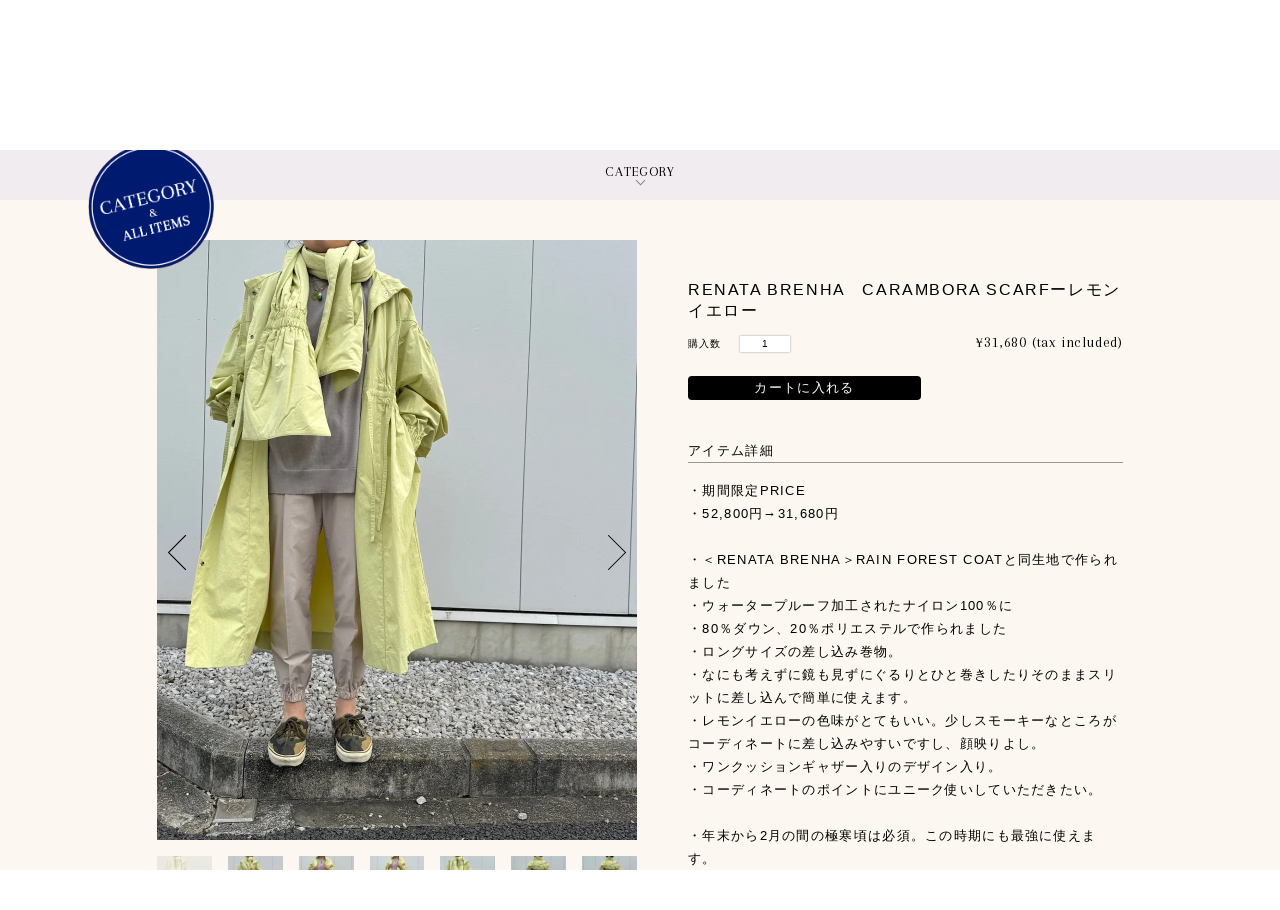

--- FILE ---
content_type: text/html; charset=UTF-8
request_url: https://theshetheshe.com/items?colorme_item=179900230
body_size: 13563
content:
<!DOCTYPE html>
<html lang="ja">
<head prefix="og: http://ogp.me/ns#">
	<meta charset="utf-8">
	<meta content="width=device-width,initial-scale=1.0,user-scalable=1,viewport-fit=cover" name="viewport">
	<meta name="msapplication-square70x70logo" content="https://theshetheshe.com/wp-content/themes/theshe/common/site-tile-70x70.png">
	<meta name="msapplication-square150x150logo" content="https://theshetheshe.com/wp-content/themes/theshe/common/site-tile-150x150.png">
	<meta name="msapplication-wide310x150logo" content="https://theshetheshe.com/wp-content/themes/theshe/common/site-tile-310x150.png">
	<meta name="msapplication-square310x310logo" content="https://theshetheshe.com/wp-content/themes/theshe/common/site-tile-310x310.png">
	<meta name="msapplication-TileColor" content="#0078d7">
	<link rel="shortcut icon" type="image/vnd.microsoft.icon" href="https://theshetheshe.com/wp-content/themes/theshe/common/favicon.ico">
	<link rel="icon" type="image/vnd.microsoft.icon" href="https://theshetheshe.com/wp-content/themes/theshe/common/favicon.ico">
	<link rel="apple-touch-icon" sizes="57x57" href="https://theshetheshe.com/wp-content/themes/theshe/common/apple-touch-icon-57x57.png">
	<link rel="apple-touch-icon" sizes="60x60" href="https://theshetheshe.com/wp-content/themes/theshe/common/apple-touch-icon-60x60.png">
	<link rel="apple-touch-icon" sizes="72x72" href="https://theshetheshe.com/wp-content/themes/theshe/common/apple-touch-icon-72x72.png">
	<link rel="apple-touch-icon" sizes="76x76" href="https://theshetheshe.com/wp-content/themes/theshe/common/apple-touch-icon-76x76.png">
	<link rel="apple-touch-icon" sizes="114x114" href="https://theshetheshe.com/wp-content/themes/theshe/common/apple-touch-icon-114x114.png">
	<link rel="apple-touch-icon" sizes="120x120" href="https://theshetheshe.com/wp-content/themes/theshe/common/apple-touch-icon-120x120.png">
	<link rel="apple-touch-icon" sizes="144x144" href="https://theshetheshe.com/wp-content/themes/theshe/common/apple-touch-icon-144x144.png">
	<link rel="apple-touch-icon" sizes="152x152" href="https://theshetheshe.com/wp-content/themes/theshe/common/apple-touch-icon-152x152.png">
	<link rel="apple-touch-icon" sizes="180x180" href="https://theshetheshe.com/wp-content/themes/theshe/common/apple-touch-icon-180x180.png">
	<link rel="icon" type="image/png" sizes="36x36" href="https://theshetheshe.com/wp-content/themes/theshe/common/android-chrome-36x36.png">
	<link rel="icon" type="image/png" sizes="48x48" href="https://theshetheshe.com/wp-content/themes/theshe/common/android-chrome-48x48.png">
	<link rel="icon" type="image/png" sizes="72x72" href="https://theshetheshe.com/wp-content/themes/theshe/common/android-chrome-72x72.png">
	<link rel="icon" type="image/png" sizes="96x96" href="https://theshetheshe.com/wp-content/themes/theshe/common/android-chrome-96x96.png">
	<link rel="icon" type="image/png" sizes="128x128" href="https://theshetheshe.com/wp-content/themes/theshe/common/android-chrome-128x128.png">
	<link rel="icon" type="image/png" sizes="144x144" href="https://theshetheshe.com/wp-content/themes/theshe/common/android-chrome-144x144.png">
	<link rel="icon" type="image/png" sizes="152x152" href="https://theshetheshe.com/wp-content/themes/theshe/common/android-chrome-152x152.png">
	<link rel="icon" type="image/png" sizes="192x192" href="https://theshetheshe.com/wp-content/themes/theshe/common/android-chrome-192x192.png">
	<link rel="icon" type="image/png" sizes="256x256" href="https://theshetheshe.com/wp-content/themes/theshe/common/android-chrome-256x256.png">
	<link rel="icon" type="image/png" sizes="384x384" href="https://theshetheshe.com/wp-content/themes/theshe/common/android-chrome-384x384.png">
	<link rel="icon" type="image/png" sizes="512x512" href="https://theshetheshe.com/wp-content/themes/theshe/common/android-chrome-512x512.png">
	<link rel="icon" type="image/png" sizes="36x36" href="https://theshetheshe.com/wp-content/themes/theshe/common/icon-36x36.png">
	<link rel="icon" type="image/png" sizes="48x48" href="https://theshetheshe.com/wp-content/themes/theshe/common/icon-48x48.png">
	<link rel="icon" type="image/png" sizes="72x72" href="https://theshetheshe.com/wp-content/themes/theshe/common/icon-72x72.png">
	<link rel="icon" type="image/png" sizes="96x96" href="https://theshetheshe.com/wp-content/themes/theshe/common/icon-96x96.png">
	<link rel="icon" type="image/png" sizes="128x128" href="https://theshetheshe.com/wp-content/themes/theshe/common/icon-128x128.png">
	<link rel="icon" type="image/png" sizes="144x144" href="https://theshetheshe.com/wp-content/themes/theshe/common/icon-144x144.png">
	<link rel="icon" type="image/png" sizes="152x152" href="https://theshetheshe.com/wp-content/themes/theshe/common/icon-152x152.png">
	<link rel="icon" type="image/png" sizes="160x160" href="https://theshetheshe.com/wp-content/themes/theshe/common/icon-160x160.png">
	<link rel="icon" type="image/png" sizes="192x192" href="https://theshetheshe.com/wp-content/themes/theshe/common/icon-192x192.png">
	<link rel="icon" type="image/png" sizes="196x196" href="https://theshetheshe.com/wp-content/themes/theshe/common/icon-196x196.png">
	<link rel="icon" type="image/png" sizes="256x256" href="https://theshetheshe.com/wp-content/themes/theshe/common/icon-256x256.png">
	<link rel="icon" type="image/png" sizes="384x384" href="https://theshetheshe.com/wp-content/themes/theshe/common/icon-384x384.png">
	<link rel="icon" type="image/png" sizes="512x512" href="https://theshetheshe.com/wp-content/themes/theshe/common/icon-512x512.png">
	<link rel="icon" type="image/png" sizes="16x16" href="https://theshetheshe.com/wp-content/themes/theshe/common/icon-16x16.png">
	<link rel="icon" type="image/png" sizes="24x24" href="https://theshetheshe.com/wp-content/themes/theshe/common/icon-24x24.png">
	<link rel="icon" type="image/png" sizes="32x32" href="https://theshetheshe.com/wp-content/themes/theshe/common/icon-32x32.png">

	
	<link rel="preconnect" href="https://fonts.googleapis.com" />
	<link rel="preconnect" href="https://fonts.gstatic.com" crossorigin />
	<link rel="preload" as="style" fetchpriority="high" href="https://fonts.googleapis.com/css2?family=Arapey&family=Overpass:wght@100..900&display=swap" />
	<link rel="stylesheet" href="https://fonts.googleapis.com/css2?family=Arapey&family=Overpass:wght@100..900&display=swap" media="print" onload='this.media="all"' />
	
	<link rel="stylesheet" href="https://theshetheshe.com/wp-content/themes/theshe/style.css?202412">
	
<!-- Manifest added by SuperPWA - Progressive Web Apps Plugin For WordPress -->
<link rel="manifest" href="/superpwa-manifest.json">
<meta name="theme-color" content="#D5E0EB">
<meta name="mobile-web-app-capable" content="yes">
<meta name="apple-touch-fullscreen" content="yes">
<meta name="apple-mobile-web-app-title" content="THE SHE">
<meta name="application-name" content="THE SHE">
<meta name="apple-mobile-web-app-capable" content="yes">
<meta name="apple-mobile-web-app-status-bar-style" content="default">
<link rel="apple-touch-icon"  href="https://theshetheshe.com/wp-content/uploads/2020/06/android-chrome-192x192-1.png">
<link rel="apple-touch-icon" sizes="192x192" href="https://theshetheshe.com/wp-content/uploads/2020/06/android-chrome-192x192-1.png">
<!-- / SuperPWA.com -->
<title>ショッピングページ | THE SHE</title>
<link rel='dns-prefetch' href='//www.googletagmanager.com' />
<link rel='dns-prefetch' href='//stats.wp.com' />
<link rel='preconnect' href='//i0.wp.com' />
<link rel='preconnect' href='//c0.wp.com' />
<link rel='stylesheet' id='wp-block-library-css' href='https://c0.wp.com/c/6.6.4/wp-includes/css/dist/block-library/style.min.css' type='text/css' media='all' />
<link rel='stylesheet' id='aioseo/css/src/vue/standalone/blocks/table-of-contents/global.scss-css' href='https://theshetheshe.com/wp-content/plugins/all-in-one-seo-pack/dist/Lite/assets/css/table-of-contents/global.e90f6d47.css' type='text/css' media='all' />
<link rel='stylesheet' id='mediaelement-css' href='https://c0.wp.com/c/6.6.4/wp-includes/js/mediaelement/mediaelementplayer-legacy.min.css' type='text/css' media='all' />
<link rel='stylesheet' id='wp-mediaelement-css' href='https://c0.wp.com/c/6.6.4/wp-includes/js/mediaelement/wp-mediaelement.min.css' type='text/css' media='all' />
<style id='jetpack-sharing-buttons-style-inline-css' type='text/css'>
.jetpack-sharing-buttons__services-list{display:flex;flex-direction:row;flex-wrap:wrap;gap:0;list-style-type:none;margin:5px;padding:0}.jetpack-sharing-buttons__services-list.has-small-icon-size{font-size:12px}.jetpack-sharing-buttons__services-list.has-normal-icon-size{font-size:16px}.jetpack-sharing-buttons__services-list.has-large-icon-size{font-size:24px}.jetpack-sharing-buttons__services-list.has-huge-icon-size{font-size:36px}@media print{.jetpack-sharing-buttons__services-list{display:none!important}}.editor-styles-wrapper .wp-block-jetpack-sharing-buttons{gap:0;padding-inline-start:0}ul.jetpack-sharing-buttons__services-list.has-background{padding:1.25em 2.375em}
</style>
<style id='classic-theme-styles-inline-css' type='text/css'>
/*! This file is auto-generated */
.wp-block-button__link{color:#fff;background-color:#32373c;border-radius:9999px;box-shadow:none;text-decoration:none;padding:calc(.667em + 2px) calc(1.333em + 2px);font-size:1.125em}.wp-block-file__button{background:#32373c;color:#fff;text-decoration:none}
</style>
<style id='global-styles-inline-css' type='text/css'>
:root{--wp--preset--aspect-ratio--square: 1;--wp--preset--aspect-ratio--4-3: 4/3;--wp--preset--aspect-ratio--3-4: 3/4;--wp--preset--aspect-ratio--3-2: 3/2;--wp--preset--aspect-ratio--2-3: 2/3;--wp--preset--aspect-ratio--16-9: 16/9;--wp--preset--aspect-ratio--9-16: 9/16;--wp--preset--color--black: #000000;--wp--preset--color--cyan-bluish-gray: #abb8c3;--wp--preset--color--white: #ffffff;--wp--preset--color--pale-pink: #f78da7;--wp--preset--color--vivid-red: #cf2e2e;--wp--preset--color--luminous-vivid-orange: #ff6900;--wp--preset--color--luminous-vivid-amber: #fcb900;--wp--preset--color--light-green-cyan: #7bdcb5;--wp--preset--color--vivid-green-cyan: #00d084;--wp--preset--color--pale-cyan-blue: #8ed1fc;--wp--preset--color--vivid-cyan-blue: #0693e3;--wp--preset--color--vivid-purple: #9b51e0;--wp--preset--gradient--vivid-cyan-blue-to-vivid-purple: linear-gradient(135deg,rgba(6,147,227,1) 0%,rgb(155,81,224) 100%);--wp--preset--gradient--light-green-cyan-to-vivid-green-cyan: linear-gradient(135deg,rgb(122,220,180) 0%,rgb(0,208,130) 100%);--wp--preset--gradient--luminous-vivid-amber-to-luminous-vivid-orange: linear-gradient(135deg,rgba(252,185,0,1) 0%,rgba(255,105,0,1) 100%);--wp--preset--gradient--luminous-vivid-orange-to-vivid-red: linear-gradient(135deg,rgba(255,105,0,1) 0%,rgb(207,46,46) 100%);--wp--preset--gradient--very-light-gray-to-cyan-bluish-gray: linear-gradient(135deg,rgb(238,238,238) 0%,rgb(169,184,195) 100%);--wp--preset--gradient--cool-to-warm-spectrum: linear-gradient(135deg,rgb(74,234,220) 0%,rgb(151,120,209) 20%,rgb(207,42,186) 40%,rgb(238,44,130) 60%,rgb(251,105,98) 80%,rgb(254,248,76) 100%);--wp--preset--gradient--blush-light-purple: linear-gradient(135deg,rgb(255,206,236) 0%,rgb(152,150,240) 100%);--wp--preset--gradient--blush-bordeaux: linear-gradient(135deg,rgb(254,205,165) 0%,rgb(254,45,45) 50%,rgb(107,0,62) 100%);--wp--preset--gradient--luminous-dusk: linear-gradient(135deg,rgb(255,203,112) 0%,rgb(199,81,192) 50%,rgb(65,88,208) 100%);--wp--preset--gradient--pale-ocean: linear-gradient(135deg,rgb(255,245,203) 0%,rgb(182,227,212) 50%,rgb(51,167,181) 100%);--wp--preset--gradient--electric-grass: linear-gradient(135deg,rgb(202,248,128) 0%,rgb(113,206,126) 100%);--wp--preset--gradient--midnight: linear-gradient(135deg,rgb(2,3,129) 0%,rgb(40,116,252) 100%);--wp--preset--font-size--small: 13px;--wp--preset--font-size--medium: 20px;--wp--preset--font-size--large: 36px;--wp--preset--font-size--x-large: 42px;--wp--preset--spacing--20: 0.44rem;--wp--preset--spacing--30: 0.67rem;--wp--preset--spacing--40: 1rem;--wp--preset--spacing--50: 1.5rem;--wp--preset--spacing--60: 2.25rem;--wp--preset--spacing--70: 3.38rem;--wp--preset--spacing--80: 5.06rem;--wp--preset--shadow--natural: 6px 6px 9px rgba(0, 0, 0, 0.2);--wp--preset--shadow--deep: 12px 12px 50px rgba(0, 0, 0, 0.4);--wp--preset--shadow--sharp: 6px 6px 0px rgba(0, 0, 0, 0.2);--wp--preset--shadow--outlined: 6px 6px 0px -3px rgba(255, 255, 255, 1), 6px 6px rgba(0, 0, 0, 1);--wp--preset--shadow--crisp: 6px 6px 0px rgba(0, 0, 0, 1);}:where(.is-layout-flex){gap: 0.5em;}:where(.is-layout-grid){gap: 0.5em;}body .is-layout-flex{display: flex;}.is-layout-flex{flex-wrap: wrap;align-items: center;}.is-layout-flex > :is(*, div){margin: 0;}body .is-layout-grid{display: grid;}.is-layout-grid > :is(*, div){margin: 0;}:where(.wp-block-columns.is-layout-flex){gap: 2em;}:where(.wp-block-columns.is-layout-grid){gap: 2em;}:where(.wp-block-post-template.is-layout-flex){gap: 1.25em;}:where(.wp-block-post-template.is-layout-grid){gap: 1.25em;}.has-black-color{color: var(--wp--preset--color--black) !important;}.has-cyan-bluish-gray-color{color: var(--wp--preset--color--cyan-bluish-gray) !important;}.has-white-color{color: var(--wp--preset--color--white) !important;}.has-pale-pink-color{color: var(--wp--preset--color--pale-pink) !important;}.has-vivid-red-color{color: var(--wp--preset--color--vivid-red) !important;}.has-luminous-vivid-orange-color{color: var(--wp--preset--color--luminous-vivid-orange) !important;}.has-luminous-vivid-amber-color{color: var(--wp--preset--color--luminous-vivid-amber) !important;}.has-light-green-cyan-color{color: var(--wp--preset--color--light-green-cyan) !important;}.has-vivid-green-cyan-color{color: var(--wp--preset--color--vivid-green-cyan) !important;}.has-pale-cyan-blue-color{color: var(--wp--preset--color--pale-cyan-blue) !important;}.has-vivid-cyan-blue-color{color: var(--wp--preset--color--vivid-cyan-blue) !important;}.has-vivid-purple-color{color: var(--wp--preset--color--vivid-purple) !important;}.has-black-background-color{background-color: var(--wp--preset--color--black) !important;}.has-cyan-bluish-gray-background-color{background-color: var(--wp--preset--color--cyan-bluish-gray) !important;}.has-white-background-color{background-color: var(--wp--preset--color--white) !important;}.has-pale-pink-background-color{background-color: var(--wp--preset--color--pale-pink) !important;}.has-vivid-red-background-color{background-color: var(--wp--preset--color--vivid-red) !important;}.has-luminous-vivid-orange-background-color{background-color: var(--wp--preset--color--luminous-vivid-orange) !important;}.has-luminous-vivid-amber-background-color{background-color: var(--wp--preset--color--luminous-vivid-amber) !important;}.has-light-green-cyan-background-color{background-color: var(--wp--preset--color--light-green-cyan) !important;}.has-vivid-green-cyan-background-color{background-color: var(--wp--preset--color--vivid-green-cyan) !important;}.has-pale-cyan-blue-background-color{background-color: var(--wp--preset--color--pale-cyan-blue) !important;}.has-vivid-cyan-blue-background-color{background-color: var(--wp--preset--color--vivid-cyan-blue) !important;}.has-vivid-purple-background-color{background-color: var(--wp--preset--color--vivid-purple) !important;}.has-black-border-color{border-color: var(--wp--preset--color--black) !important;}.has-cyan-bluish-gray-border-color{border-color: var(--wp--preset--color--cyan-bluish-gray) !important;}.has-white-border-color{border-color: var(--wp--preset--color--white) !important;}.has-pale-pink-border-color{border-color: var(--wp--preset--color--pale-pink) !important;}.has-vivid-red-border-color{border-color: var(--wp--preset--color--vivid-red) !important;}.has-luminous-vivid-orange-border-color{border-color: var(--wp--preset--color--luminous-vivid-orange) !important;}.has-luminous-vivid-amber-border-color{border-color: var(--wp--preset--color--luminous-vivid-amber) !important;}.has-light-green-cyan-border-color{border-color: var(--wp--preset--color--light-green-cyan) !important;}.has-vivid-green-cyan-border-color{border-color: var(--wp--preset--color--vivid-green-cyan) !important;}.has-pale-cyan-blue-border-color{border-color: var(--wp--preset--color--pale-cyan-blue) !important;}.has-vivid-cyan-blue-border-color{border-color: var(--wp--preset--color--vivid-cyan-blue) !important;}.has-vivid-purple-border-color{border-color: var(--wp--preset--color--vivid-purple) !important;}.has-vivid-cyan-blue-to-vivid-purple-gradient-background{background: var(--wp--preset--gradient--vivid-cyan-blue-to-vivid-purple) !important;}.has-light-green-cyan-to-vivid-green-cyan-gradient-background{background: var(--wp--preset--gradient--light-green-cyan-to-vivid-green-cyan) !important;}.has-luminous-vivid-amber-to-luminous-vivid-orange-gradient-background{background: var(--wp--preset--gradient--luminous-vivid-amber-to-luminous-vivid-orange) !important;}.has-luminous-vivid-orange-to-vivid-red-gradient-background{background: var(--wp--preset--gradient--luminous-vivid-orange-to-vivid-red) !important;}.has-very-light-gray-to-cyan-bluish-gray-gradient-background{background: var(--wp--preset--gradient--very-light-gray-to-cyan-bluish-gray) !important;}.has-cool-to-warm-spectrum-gradient-background{background: var(--wp--preset--gradient--cool-to-warm-spectrum) !important;}.has-blush-light-purple-gradient-background{background: var(--wp--preset--gradient--blush-light-purple) !important;}.has-blush-bordeaux-gradient-background{background: var(--wp--preset--gradient--blush-bordeaux) !important;}.has-luminous-dusk-gradient-background{background: var(--wp--preset--gradient--luminous-dusk) !important;}.has-pale-ocean-gradient-background{background: var(--wp--preset--gradient--pale-ocean) !important;}.has-electric-grass-gradient-background{background: var(--wp--preset--gradient--electric-grass) !important;}.has-midnight-gradient-background{background: var(--wp--preset--gradient--midnight) !important;}.has-small-font-size{font-size: var(--wp--preset--font-size--small) !important;}.has-medium-font-size{font-size: var(--wp--preset--font-size--medium) !important;}.has-large-font-size{font-size: var(--wp--preset--font-size--large) !important;}.has-x-large-font-size{font-size: var(--wp--preset--font-size--x-large) !important;}
:where(.wp-block-post-template.is-layout-flex){gap: 1.25em;}:where(.wp-block-post-template.is-layout-grid){gap: 1.25em;}
:where(.wp-block-columns.is-layout-flex){gap: 2em;}:where(.wp-block-columns.is-layout-grid){gap: 2em;}
:root :where(.wp-block-pullquote){font-size: 1.5em;line-height: 1.6;}
</style>
<link rel='stylesheet' id='contact-form-7-css' href='https://theshetheshe.com/wp-content/plugins/contact-form-7/includes/css/styles.css' type='text/css' media='all' />
<!--n2css--><!--n2js-->
<!-- Site Kit によって追加された Google タグ（gtag.js）スニペット -->
<!-- Google アナリティクス スニペット (Site Kit が追加) -->
<script type="text/javascript" src="https://www.googletagmanager.com/gtag/js?id=GT-M69K8PL" id="google_gtagjs-js" async></script>
<script type="text/javascript" id="google_gtagjs-js-after">
/* <![CDATA[ */
window.dataLayer = window.dataLayer || [];function gtag(){dataLayer.push(arguments);}
gtag("set","linker",{"domains":["theshetheshe.com"]});
gtag("js", new Date());
gtag("set", "developer_id.dZTNiMT", true);
gtag("config", "GT-M69K8PL");
/* ]]> */
</script>
<link rel="canonical" href="https://theshetheshe.com/items" />
<meta name="generator" content="Site Kit by Google 1.170.0" />	<style>img#wpstats{display:none}</style>
		
<!-- Site Kit が追加した Google AdSense メタタグ -->
<meta name="google-adsense-platform-account" content="ca-host-pub-2644536267352236">
<meta name="google-adsense-platform-domain" content="sitekit.withgoogle.com">
<!-- Site Kit が追加した End Google AdSense メタタグ -->
<style type="text/css">
.no-js .native-lazyload-js-fallback {
	display: none;
}
</style>
		
</head>
<body class="page-template-default page page-id-19">
<header>
	
	<div class="site-title-wrap">
	<p class="site-title">
		<a href="https://theshetheshe.com"><img src="https://theshetheshe.com/wp-content/themes/theshe/common/logo.svg" alt="THE SHE"></a>
	</p>	
	</div>
	
	<div class="navbutton-wrap">
		<button type="button" id="navbutton" onClick="document.body.classList.toggle('menu');"></button>
		<a class="atoz" href="https://theshetheshe.com/category-items?category_id=0"><img src="https://theshetheshe.com/wp-content/themes/theshe/common/allitems.png"></a>
	</div>
	
	<div class="header-nav-wrap">
	<nav class="menu-nav-container"><ul id="menu-nav" class="menu"><li id="menu-item-33" class="menu-item menu-item-type-post_type menu-item-object-page menu-item-home menu-item-33"><a href="https://theshetheshe.com/">TOP</a></li>
<li id="menu-item-69" class="menu-item menu-item-type-post_type_archive menu-item-object-information menu-item-69"><a href="https://theshetheshe.com/information">INFORMATION</a></li>
<li id="menu-item-79" class="menu-item menu-item-type-post_type menu-item-object-page menu-item-79"><a href="https://theshetheshe.com/about">ABOUT THE SHE</a></li>
<li id="menu-item-71" class="menu-item menu-item-type-post_type menu-item-object-page menu-item-71"><a href="https://theshetheshe.com/standarditems">STANDARD ITEMS</a></li>
<li id="menu-item-76" class="menu-item menu-item-type-post_type menu-item-object-page menu-item-76"><a href="https://theshetheshe.com/popupitems">POP UP ITEMS</a></li>
<li id="menu-item-64" class="menu-item menu-item-type-post_type_archive menu-item-object-magazine menu-item-64"><a href="https://theshetheshe.com/magazine">THE SHE MAGAZINE</a></li>
<li id="menu-item-66" class="menu-item menu-item-type-post_type_archive menu-item-object-diary menu-item-66"><a href="https://theshetheshe.com/diary">THE SHE DIARY</a></li>
<li id="menu-item-65" class="menu-item menu-item-type-post_type_archive menu-item-object-atoz menu-item-65"><a href="https://theshetheshe.com/atoz">A to Z DICTIONARY</a></li>
<li id="menu-item-1687" class="menu-item menu-item-type-custom menu-item-object-custom menu-item-1687"><a href="https://theshetheshe.com/category-items?category_id=0">CATEGORY &#038; ALL ITEMS</a></li>
<li id="menu-item-89" class="menu-item menu-item-type-post_type menu-item-object-page menu-item-89"><a href="https://theshetheshe.com/search">#SEARCH</a></li>
<li id="menu-item-93" class="menu-item menu-item-type-custom menu-item-object-custom menu-item-93"><a href="https://theshe-tokyo.shop-pro.jp/cart/">CART</a></li>
<li id="menu-item-94" class="menu-item menu-item-type-custom menu-item-object-custom menu-item-94"><a href="https://theshe-tokyo.shop-pro.jp/?mode=myaccount">LOGIN</a></li>
<li id="menu-item-91" class="menu-item menu-item-type-custom menu-item-object-custom menu-item-91"><a href="https://www.instagram.com/theshe_____/">INSTAGRAM</a></li>
<li id="menu-item-92" class="menu-item menu-item-type-custom menu-item-object-custom menu-item-92"><a href="https://twitter.com/theshetokyo">TWITTER</a></li>
<li id="menu-item-84" class="menu-item menu-item-type-post_type menu-item-object-page menu-item-84"><a href="https://theshetheshe.com/askme">ASK ME</a></li>
<li id="menu-item-87" class="menu-item menu-item-type-post_type menu-item-object-page menu-item-87"><a href="https://theshetheshe.com/privacy-policy">PRIVACY POLICY</a></li>
<li id="menu-item-239" class="menu-item menu-item-type-post_type menu-item-object-page menu-item-239"><a href="https://theshetheshe.com/ml">MAILING LIST</a></li>
<li id="menu-item-394" class="menu-item menu-item-type-custom menu-item-object-custom menu-item-394"><a href="https://theshe-tokyo.shop-pro.jp/?mode=sk">特定商取引法に基づく表記</a></li>
</ul></nav>	</div>
	
	</header>

<main>
<section id="items">
<div class="itemcate font">
    <details
>
        <summary>CATEGORY</summary>
        <ul>
            <li class="s"><a href="/standarditems">STANDARD ITEMS</a></li>
            <li class="p"><a href="/popupitems">POP UP ITEMS</a></li>
            <br>
            <li class='cid2588702'><a href='/category-items?category_id=2588702'>TOPS</a></li><li class='cid2942612'><a href='/category-items?category_id=2942612'>BASERANGE</a></li><li class='cid2588703'><a href='/category-items?category_id=2588703'>DRESSES & BOTTOMS</a></li><li class='cid2588706'><a href='/category-items?category_id=2588706'>BAGS & SHOES </a></li><li class='cid2827489'><a href='/category-items?category_id=2827489'>extreme cashmere x </a></li><li class='cid2878908'><a href='/category-items?category_id=2878908'>ELEPH </a></li><li class='cid2588707'><a href='/category-items?category_id=2588707'>ACCESSORIES</a></li><li class='cid2786627'><a href='/category-items?category_id=2786627'>LINGERIE</a></li><li class='cid2758711'><a href='/category-items?category_id=2758711'>SOCKS</a></li><li class='cid2854600'><a href='/category-items?category_id=2854600'>WORLD TOUR</a></li><li class='cid2588709'><a href='/category-items?category_id=2588709'>ZAKKA</a></li><li class='cid2928291'><a href='/category-items?category_id=2928291'>BOOKS</a></li><li class='cid0'><a href='/category-items?category_id=0'>ALL</a></li>        </ul>
    </details>
</div><article id="item">
	
<link rel="stylesheet" href="https://theshetheshe.com/wp-content/themes/theshe/common/tiny-slider.css">
<!--[if (lt IE 9)]><script src="https://theshetheshe.com/wp-content/themes/theshe/common/tiny-slider.helper.ie8.js"></script><![endif]-->

<div id="itemimg">
	<div class="slider-wrap">
		<ul id="slider">
			<li><div class="imgzoom" id="imgzoom1"><img data-recalc-dims="1" decoding="async" alt="RENATA BRENHA　CARAMBORA SCARFーレモンイエローの写真" class="skip-lazy" src="https://i0.wp.com/img07.shop-pro.jp/PA01444/833/product/179900230.jpg?ssl=1"></div></li>
			<li><div class="imgzoom" id="imgzoom2"><img data-recalc-dims="1" decoding="async" alt="RENATA BRENHA　CARAMBORA SCARFーレモンイエローの写真" class="skip-lazy" src="https://i0.wp.com/img07.shop-pro.jp/PA01444/833/product/179900230_o1.jpg?ssl=1"></div></li>
			<li><div class="imgzoom" id="imgzoom3"><img data-recalc-dims="1" decoding="async" alt="RENATA BRENHA　CARAMBORA SCARFーレモンイエローの写真" class="skip-lazy" src="https://i0.wp.com/img07.shop-pro.jp/PA01444/833/product/179900230_o2.jpg?ssl=1"></div></li>
			<li><div class="imgzoom" id="imgzoom4"><img data-recalc-dims="1" decoding="async" alt="RENATA BRENHA　CARAMBORA SCARFーレモンイエローの写真" class="skip-lazy" src="https://i0.wp.com/img07.shop-pro.jp/PA01444/833/product/179900230_o3.jpg?ssl=1"></div></li>
			<li><div class="imgzoom" id="imgzoom5"><img data-recalc-dims="1" decoding="async" alt="RENATA BRENHA　CARAMBORA SCARFーレモンイエローの写真" class="skip-lazy" src="https://i0.wp.com/img07.shop-pro.jp/PA01444/833/product/179900230_o5.jpg?ssl=1"></div></li>
			<li><div class="imgzoom" id="imgzoom6"><img data-recalc-dims="1" decoding="async" alt="RENATA BRENHA　CARAMBORA SCARFーレモンイエローの写真" class="skip-lazy" src="https://i0.wp.com/img07.shop-pro.jp/PA01444/833/product/179900230_o6.jpg?ssl=1"></div></li>
			<li><div class="imgzoom" id="imgzoom7"><img data-recalc-dims="1" decoding="async" alt="RENATA BRENHA　CARAMBORA SCARFーレモンイエローの写真" class="skip-lazy" src="https://i0.wp.com/img07.shop-pro.jp/PA01444/833/product/179900230_o7.jpg?ssl=1"></div></li>
			<li><div class="imgzoom" id="imgzoom8"><img data-recalc-dims="1" decoding="async" alt="RENATA BRENHA　CARAMBORA SCARFーレモンイエローの写真" class="skip-lazy" src="https://i0.wp.com/img07.shop-pro.jp/PA01444/833/product/179900230_o8.jpg?ssl=1"></div></li>
			<li><div class="imgzoom" id="imgzoom9"><img data-recalc-dims="1" decoding="async" alt="RENATA BRENHA　CARAMBORA SCARFーレモンイエローの写真" class="skip-lazy" src="https://i0.wp.com/img07.shop-pro.jp/PA01444/833/product/179900230_o9.jpg?ssl=1"></div></li>
			<li><div class="imgzoom" id="imgzoom10"><img data-recalc-dims="1" decoding="async" alt="RENATA BRENHA　CARAMBORA SCARFーレモンイエローの写真" class="skip-lazy" src="https://i0.wp.com/img07.shop-pro.jp/PA01444/833/product/179900230_o10.jpg?ssl=1"></div></li>
			<li><div class="imgzoom" id="imgzoom11"><img data-recalc-dims="1" decoding="async" alt="RENATA BRENHA　CARAMBORA SCARFーレモンイエローの写真" class="skip-lazy" src="https://i0.wp.com/img07.shop-pro.jp/PA01444/833/product/179900230_o11.jpg?ssl=1"></div></li>
			<li><div class="imgzoom" id="imgzoom12"><img data-recalc-dims="1" decoding="async" alt="RENATA BRENHA　CARAMBORA SCARFーレモンイエローの写真" class="skip-lazy" src="https://i0.wp.com/img07.shop-pro.jp/PA01444/833/product/179900230_o12.jpg?ssl=1"></div></li>
			<li><div class="imgzoom" id="imgzoom13"><img data-recalc-dims="1" decoding="async" alt="RENATA BRENHA　CARAMBORA SCARFーレモンイエローの写真" class="skip-lazy" src="https://i0.wp.com/img07.shop-pro.jp/PA01444/833/product/179900230_o13.jpg?ssl=1"></div></li>
			<li><div class="imgzoom" id="imgzoom14"><img data-recalc-dims="1" decoding="async" alt="RENATA BRENHA　CARAMBORA SCARFーレモンイエローの写真" class="skip-lazy" src="https://i0.wp.com/img07.shop-pro.jp/PA01444/833/product/179900230_o14.jpg?ssl=1"></div></li>
			<li><div class="imgzoom" id="imgzoom15"><img data-recalc-dims="1" decoding="async" alt="RENATA BRENHA　CARAMBORA SCARFーレモンイエローの写真" class="skip-lazy" src="https://i0.wp.com/img07.shop-pro.jp/PA01444/833/product/179900230_o15.jpg?ssl=1"></div></li>
			<li><div class="imgzoom" id="imgzoom16"><img data-recalc-dims="1" decoding="async" alt="RENATA BRENHA　CARAMBORA SCARFーレモンイエローの写真" class="skip-lazy" src="https://i0.wp.com/img07.shop-pro.jp/PA01444/833/product/179900230_o16.jpg?ssl=1"></div></li>
			<li><div class="imgzoom" id="imgzoom17"><img data-recalc-dims="1" decoding="async" alt="RENATA BRENHA　CARAMBORA SCARFーレモンイエローの写真" class="skip-lazy" src="https://i0.wp.com/img07.shop-pro.jp/PA01444/833/product/179900230_o17.jpg?ssl=1"></div></li>
			<li><div class="imgzoom" id="imgzoom18"><img data-recalc-dims="1" decoding="async" alt="RENATA BRENHA　CARAMBORA SCARFーレモンイエローの写真" class="skip-lazy" src="https://i0.wp.com/img07.shop-pro.jp/PA01444/833/product/179900230_o18.jpg?ssl=1"></div></li>
			<li><div class="imgzoom" id="imgzoom19"><img data-recalc-dims="1" decoding="async" alt="RENATA BRENHA　CARAMBORA SCARFーレモンイエローの写真" class="skip-lazy" src="https://i0.wp.com/img07.shop-pro.jp/PA01444/833/product/179900230_o19.jpg?ssl=1"></div></li>
			<li><div class="imgzoom" id="imgzoom20"><img data-recalc-dims="1" decoding="async" alt="RENATA BRENHA　CARAMBORA SCARFーレモンイエローの写真" class="skip-lazy" src="https://i0.wp.com/img07.shop-pro.jp/PA01444/833/product/179900230_o20.jpg?ssl=1"></div></li>
			<li></li>
		</ul>
	</div>
	<div class="slider-tools">
		<ul id="slider-controls">
			<li class="prev"><span></span></li>
			<li class="next"><span></span></li>
		</ul>
		<ul id="slider-thumbnails">
			<li><img data-recalc-dims="1" decoding="async" alt="RENATA BRENHA　CARAMBORA SCARFーレモンイエローの写真" src="https://theshetheshe.com/wp-content/plugins/native-lazyload/assets/images/placeholder.svg" loading="lazy" class="native-lazyload-js-fallback" data-src="https://i0.wp.com/img07.shop-pro.jp/PA01444/833/product/179900230.jpg?ssl=1"><noscript><img loading="lazy" data-recalc-dims="1" decoding="async" alt="RENATA BRENHA　CARAMBORA SCARFーレモンイエローの写真" src="https://i0.wp.com/img07.shop-pro.jp/PA01444/833/product/179900230.jpg?ssl=1"></noscript></li>
			<li><img data-recalc-dims="1" decoding="async" alt="RENATA BRENHA　CARAMBORA SCARFーレモンイエローの写真" src="https://theshetheshe.com/wp-content/plugins/native-lazyload/assets/images/placeholder.svg" loading="lazy" class="native-lazyload-js-fallback" data-src="https://i0.wp.com/img07.shop-pro.jp/PA01444/833/product/179900230_o1.jpg?ssl=1"><noscript><img loading="lazy" data-recalc-dims="1" decoding="async" alt="RENATA BRENHA　CARAMBORA SCARFーレモンイエローの写真" src="https://i0.wp.com/img07.shop-pro.jp/PA01444/833/product/179900230_o1.jpg?ssl=1"></noscript></li>
			<li><img data-recalc-dims="1" decoding="async" alt="RENATA BRENHA　CARAMBORA SCARFーレモンイエローの写真" src="https://theshetheshe.com/wp-content/plugins/native-lazyload/assets/images/placeholder.svg" loading="lazy" class="native-lazyload-js-fallback" data-src="https://i0.wp.com/img07.shop-pro.jp/PA01444/833/product/179900230_o2.jpg?ssl=1"><noscript><img loading="lazy" data-recalc-dims="1" decoding="async" alt="RENATA BRENHA　CARAMBORA SCARFーレモンイエローの写真" src="https://i0.wp.com/img07.shop-pro.jp/PA01444/833/product/179900230_o2.jpg?ssl=1"></noscript></li>
			<li><img data-recalc-dims="1" decoding="async" alt="RENATA BRENHA　CARAMBORA SCARFーレモンイエローの写真" src="https://theshetheshe.com/wp-content/plugins/native-lazyload/assets/images/placeholder.svg" loading="lazy" class="native-lazyload-js-fallback" data-src="https://i0.wp.com/img07.shop-pro.jp/PA01444/833/product/179900230_o3.jpg?ssl=1"><noscript><img loading="lazy" data-recalc-dims="1" decoding="async" alt="RENATA BRENHA　CARAMBORA SCARFーレモンイエローの写真" src="https://i0.wp.com/img07.shop-pro.jp/PA01444/833/product/179900230_o3.jpg?ssl=1"></noscript></li>
			<li><img data-recalc-dims="1" decoding="async" alt="RENATA BRENHA　CARAMBORA SCARFーレモンイエローの写真" src="https://theshetheshe.com/wp-content/plugins/native-lazyload/assets/images/placeholder.svg" loading="lazy" class="native-lazyload-js-fallback" data-src="https://i0.wp.com/img07.shop-pro.jp/PA01444/833/product/179900230_o5.jpg?ssl=1"><noscript><img loading="lazy" data-recalc-dims="1" decoding="async" alt="RENATA BRENHA　CARAMBORA SCARFーレモンイエローの写真" src="https://i0.wp.com/img07.shop-pro.jp/PA01444/833/product/179900230_o5.jpg?ssl=1"></noscript></li>
			<li><img data-recalc-dims="1" decoding="async" alt="RENATA BRENHA　CARAMBORA SCARFーレモンイエローの写真" src="https://theshetheshe.com/wp-content/plugins/native-lazyload/assets/images/placeholder.svg" loading="lazy" class="native-lazyload-js-fallback" data-src="https://i0.wp.com/img07.shop-pro.jp/PA01444/833/product/179900230_o6.jpg?ssl=1"><noscript><img loading="lazy" data-recalc-dims="1" decoding="async" alt="RENATA BRENHA　CARAMBORA SCARFーレモンイエローの写真" src="https://i0.wp.com/img07.shop-pro.jp/PA01444/833/product/179900230_o6.jpg?ssl=1"></noscript></li>
			<li><img data-recalc-dims="1" decoding="async" alt="RENATA BRENHA　CARAMBORA SCARFーレモンイエローの写真" src="https://theshetheshe.com/wp-content/plugins/native-lazyload/assets/images/placeholder.svg" loading="lazy" class="native-lazyload-js-fallback" data-src="https://i0.wp.com/img07.shop-pro.jp/PA01444/833/product/179900230_o7.jpg?ssl=1"><noscript><img loading="lazy" data-recalc-dims="1" decoding="async" alt="RENATA BRENHA　CARAMBORA SCARFーレモンイエローの写真" src="https://i0.wp.com/img07.shop-pro.jp/PA01444/833/product/179900230_o7.jpg?ssl=1"></noscript></li>
			<li><img data-recalc-dims="1" decoding="async" alt="RENATA BRENHA　CARAMBORA SCARFーレモンイエローの写真" src="https://theshetheshe.com/wp-content/plugins/native-lazyload/assets/images/placeholder.svg" loading="lazy" class="native-lazyload-js-fallback" data-src="https://i0.wp.com/img07.shop-pro.jp/PA01444/833/product/179900230_o8.jpg?ssl=1"><noscript><img loading="lazy" data-recalc-dims="1" decoding="async" alt="RENATA BRENHA　CARAMBORA SCARFーレモンイエローの写真" src="https://i0.wp.com/img07.shop-pro.jp/PA01444/833/product/179900230_o8.jpg?ssl=1"></noscript></li>
			<li><img data-recalc-dims="1" decoding="async" alt="RENATA BRENHA　CARAMBORA SCARFーレモンイエローの写真" src="https://theshetheshe.com/wp-content/plugins/native-lazyload/assets/images/placeholder.svg" loading="lazy" class="native-lazyload-js-fallback" data-src="https://i0.wp.com/img07.shop-pro.jp/PA01444/833/product/179900230_o9.jpg?ssl=1"><noscript><img loading="lazy" data-recalc-dims="1" decoding="async" alt="RENATA BRENHA　CARAMBORA SCARFーレモンイエローの写真" src="https://i0.wp.com/img07.shop-pro.jp/PA01444/833/product/179900230_o9.jpg?ssl=1"></noscript></li>
			<li><img data-recalc-dims="1" decoding="async" alt="RENATA BRENHA　CARAMBORA SCARFーレモンイエローの写真" src="https://theshetheshe.com/wp-content/plugins/native-lazyload/assets/images/placeholder.svg" loading="lazy" class="native-lazyload-js-fallback" data-src="https://i0.wp.com/img07.shop-pro.jp/PA01444/833/product/179900230_o10.jpg?ssl=1"><noscript><img loading="lazy" data-recalc-dims="1" decoding="async" alt="RENATA BRENHA　CARAMBORA SCARFーレモンイエローの写真" src="https://i0.wp.com/img07.shop-pro.jp/PA01444/833/product/179900230_o10.jpg?ssl=1"></noscript></li>
			<li><img data-recalc-dims="1" decoding="async" alt="RENATA BRENHA　CARAMBORA SCARFーレモンイエローの写真" src="https://theshetheshe.com/wp-content/plugins/native-lazyload/assets/images/placeholder.svg" loading="lazy" class="native-lazyload-js-fallback" data-src="https://i0.wp.com/img07.shop-pro.jp/PA01444/833/product/179900230_o11.jpg?ssl=1"><noscript><img loading="lazy" data-recalc-dims="1" decoding="async" alt="RENATA BRENHA　CARAMBORA SCARFーレモンイエローの写真" src="https://i0.wp.com/img07.shop-pro.jp/PA01444/833/product/179900230_o11.jpg?ssl=1"></noscript></li>
			<li><img data-recalc-dims="1" decoding="async" alt="RENATA BRENHA　CARAMBORA SCARFーレモンイエローの写真" src="https://theshetheshe.com/wp-content/plugins/native-lazyload/assets/images/placeholder.svg" loading="lazy" class="native-lazyload-js-fallback" data-src="https://i0.wp.com/img07.shop-pro.jp/PA01444/833/product/179900230_o12.jpg?ssl=1"><noscript><img loading="lazy" data-recalc-dims="1" decoding="async" alt="RENATA BRENHA　CARAMBORA SCARFーレモンイエローの写真" src="https://i0.wp.com/img07.shop-pro.jp/PA01444/833/product/179900230_o12.jpg?ssl=1"></noscript></li>
			<li><img data-recalc-dims="1" decoding="async" alt="RENATA BRENHA　CARAMBORA SCARFーレモンイエローの写真" src="https://theshetheshe.com/wp-content/plugins/native-lazyload/assets/images/placeholder.svg" loading="lazy" class="native-lazyload-js-fallback" data-src="https://i0.wp.com/img07.shop-pro.jp/PA01444/833/product/179900230_o13.jpg?ssl=1"><noscript><img loading="lazy" data-recalc-dims="1" decoding="async" alt="RENATA BRENHA　CARAMBORA SCARFーレモンイエローの写真" src="https://i0.wp.com/img07.shop-pro.jp/PA01444/833/product/179900230_o13.jpg?ssl=1"></noscript></li>
			<li><img data-recalc-dims="1" decoding="async" alt="RENATA BRENHA　CARAMBORA SCARFーレモンイエローの写真" src="https://theshetheshe.com/wp-content/plugins/native-lazyload/assets/images/placeholder.svg" loading="lazy" class="native-lazyload-js-fallback" data-src="https://i0.wp.com/img07.shop-pro.jp/PA01444/833/product/179900230_o14.jpg?ssl=1"><noscript><img loading="lazy" data-recalc-dims="1" decoding="async" alt="RENATA BRENHA　CARAMBORA SCARFーレモンイエローの写真" src="https://i0.wp.com/img07.shop-pro.jp/PA01444/833/product/179900230_o14.jpg?ssl=1"></noscript></li>
			<li><img data-recalc-dims="1" decoding="async" alt="RENATA BRENHA　CARAMBORA SCARFーレモンイエローの写真" src="https://theshetheshe.com/wp-content/plugins/native-lazyload/assets/images/placeholder.svg" loading="lazy" class="native-lazyload-js-fallback" data-src="https://i0.wp.com/img07.shop-pro.jp/PA01444/833/product/179900230_o15.jpg?ssl=1"><noscript><img loading="lazy" data-recalc-dims="1" decoding="async" alt="RENATA BRENHA　CARAMBORA SCARFーレモンイエローの写真" src="https://i0.wp.com/img07.shop-pro.jp/PA01444/833/product/179900230_o15.jpg?ssl=1"></noscript></li>
			<li><img data-recalc-dims="1" decoding="async" alt="RENATA BRENHA　CARAMBORA SCARFーレモンイエローの写真" src="https://theshetheshe.com/wp-content/plugins/native-lazyload/assets/images/placeholder.svg" loading="lazy" class="native-lazyload-js-fallback" data-src="https://i0.wp.com/img07.shop-pro.jp/PA01444/833/product/179900230_o16.jpg?ssl=1"><noscript><img loading="lazy" data-recalc-dims="1" decoding="async" alt="RENATA BRENHA　CARAMBORA SCARFーレモンイエローの写真" src="https://i0.wp.com/img07.shop-pro.jp/PA01444/833/product/179900230_o16.jpg?ssl=1"></noscript></li>
			<li><img data-recalc-dims="1" decoding="async" alt="RENATA BRENHA　CARAMBORA SCARFーレモンイエローの写真" src="https://theshetheshe.com/wp-content/plugins/native-lazyload/assets/images/placeholder.svg" loading="lazy" class="native-lazyload-js-fallback" data-src="https://i0.wp.com/img07.shop-pro.jp/PA01444/833/product/179900230_o17.jpg?ssl=1"><noscript><img loading="lazy" data-recalc-dims="1" decoding="async" alt="RENATA BRENHA　CARAMBORA SCARFーレモンイエローの写真" src="https://i0.wp.com/img07.shop-pro.jp/PA01444/833/product/179900230_o17.jpg?ssl=1"></noscript></li>
			<li><img data-recalc-dims="1" decoding="async" alt="RENATA BRENHA　CARAMBORA SCARFーレモンイエローの写真" src="https://theshetheshe.com/wp-content/plugins/native-lazyload/assets/images/placeholder.svg" loading="lazy" class="native-lazyload-js-fallback" data-src="https://i0.wp.com/img07.shop-pro.jp/PA01444/833/product/179900230_o18.jpg?ssl=1"><noscript><img loading="lazy" data-recalc-dims="1" decoding="async" alt="RENATA BRENHA　CARAMBORA SCARFーレモンイエローの写真" src="https://i0.wp.com/img07.shop-pro.jp/PA01444/833/product/179900230_o18.jpg?ssl=1"></noscript></li>
			<li><img data-recalc-dims="1" decoding="async" alt="RENATA BRENHA　CARAMBORA SCARFーレモンイエローの写真" src="https://theshetheshe.com/wp-content/plugins/native-lazyload/assets/images/placeholder.svg" loading="lazy" class="native-lazyload-js-fallback" data-src="https://i0.wp.com/img07.shop-pro.jp/PA01444/833/product/179900230_o19.jpg?ssl=1"><noscript><img loading="lazy" data-recalc-dims="1" decoding="async" alt="RENATA BRENHA　CARAMBORA SCARFーレモンイエローの写真" src="https://i0.wp.com/img07.shop-pro.jp/PA01444/833/product/179900230_o19.jpg?ssl=1"></noscript></li>
			<li><img data-recalc-dims="1" decoding="async" alt="RENATA BRENHA　CARAMBORA SCARFーレモンイエローの写真" src="https://theshetheshe.com/wp-content/plugins/native-lazyload/assets/images/placeholder.svg" loading="lazy" class="native-lazyload-js-fallback" data-src="https://i0.wp.com/img07.shop-pro.jp/PA01444/833/product/179900230_o20.jpg?ssl=1"><noscript><img loading="lazy" data-recalc-dims="1" decoding="async" alt="RENATA BRENHA　CARAMBORA SCARFーレモンイエローの写真" src="https://i0.wp.com/img07.shop-pro.jp/PA01444/833/product/179900230_o20.jpg?ssl=1"></noscript></li>
			</ul>
	</div>
</div>


<!--
<img decoding="async" src="">
			<img decoding="async" src="">
	-->


<div id="item-wrap">
	<div class="entrytitle stocks1">
		<h1>RENATA BRENHA　CARAMBORA SCARFーレモンイエロー</h1>
		<div class="cart_button">
			<script type="text/javascript" src="https://theshe-tokyo.shop-pro.jp/?mode=cartjs&pid=179900230&style=basic&name=n&img=n&expl=n&stock=n&price=n&inq=n&sk=n" charset="euc-jp"></script>		</div>
		<div class="price font">¥31,680 (tax included)</div>
	</div>
	
	<div class="entrybody-wrap">
		<h2>アイテム詳細</h2>
		<div class="entrybody">
			<p>・期間限定PRICE<br>
・52,800円→31,680円<br>
<br>
・＜RENATA BRENHA＞RAIN FOREST COATと同生地で作られました<br>
・ウォータープルーフ加工されたナイロン100％に<br>
・80％ダウン、20％ポリエステルで作られました<br>
・ロングサイズの差し込み巻物。<br>
・なにも考えずに鏡も見ずにぐるりとひと巻きしたりそのままスリットに差し込んで簡単に使えます。<br>
・レモンイエローの色味がとてもいい。少しスモーキーなところがコーディネートに差し込みやすいですし、顔映りよし。<br>
・ワンクッションギャザー入りのデザイン入り。<br>
・コーディネートのポイントにユニーク使いしていただきたい。<br>
<br>
・年末から2月の間の極寒頃は必須。この時期にも最強に使えます。<br>
・少し寒くなってきたときのまだコート入らずの時も大重宝してくれます。<br>
・軽いです。<br>
・幅は30cmくらい<br>
・長さは200cmくらいのスーパーロングです。<br>
・巻物アレンジを最大限に楽しめるアイテム。<br>
<br>
・ブラジル・サンパウロ出身のRENATA BRENHA（レナータ・ブレナ）<br>
・最近は更に知名度を上げているこのブランド<br>
・ロイヤル・カレッジ・オブ・アートのMAファッションの卒業生<br>
・ブランドの拠点はロンドン<br>
・2021年、自身の名前を冠したブランドをローンチ。<br>
・センセーショナルなデビューコレクションを今でも鮮明に覚えています。<br>
<br>
・ベアトリスパラシオスに「服作りだけではなく、面白い活動にも力を入れていて、絶対好きだと思う」とレナータのことを紹介してもらいました。<br>
・実際に製作された服を見たり、ものづくりに関する話を聞いて、魅了された上、<br>
・素材好きとしても、レナータのクラフトマンシップな探求をする姿に、ますます虜になりました。<br>
・唯一無二のナイロンやコットン使い、<br>
・ウェアラブルな素材の開発と、アップサイクリングな素材を掛け合わせながらデザインするバランス力にも長けている。<br>
・素材に新たな価値を見出す、中身があるところも好きです。<br>
・彼女のコミュニティや最大限に自由な表現を楽しめるロンドンのマインド<br>
・ブラジルのラテンアメリカの血、イギリスの職人技、ブラジルの地元の職人とのコラボレーションも、すべてのアイテムに一つ一つ魂が込められている。<br>
・そして、しっかりと品がありながら、毎日、どんなシーンでも自分らしく着られるユニークピースばかり。<br>
・いつもザシーでお買い物を楽しんでくださる、心からおしゃれを楽しんでいらっしゃる方々に合っているなぁと感じて、買い付けました。<br>
・高品質で、普段の生活に欠かせないアイテム。<br>
・ウィットに富んでいて、自身のスタイルにプラスして個性を演出できるものばかり。<br>
・遊び心と上品さを両立したアイテムを求めて着ている人が多いと教えてもらっています。<br>
<br>
・遊び心のあるデザインでありながら、しっかりと中身のあるものづくり。その理由は、彼女の根底の思想にありました。<br>
・RENATA BRENHAーレナータブレナは、自分にとって心地よい必要不可欠と思う衣食住を整える環境作りとともにスタート。&#8232;・住ーロンドンのハックニーエリアは、インスピレーション源にあふれる、活気に満ちた象徴的な場所。いろいろな文化が混じり合うロンドン。やりたいことを実現できる素晴らしいロケーションに恵まれ、それぞれ目指すべきものがある、同じ感覚を持っている人が多いハックニーがベース。<br>
・食ー代表のHERNAN（ヘルナン）とともにスタジオを共同設立。<br>
・ヘルナンとは、食と衣類、両方の分野でイメージを共有。文化的、視覚的な記憶、芸術のつながりを大切に活動している。<br>
・衣ー彼女のものづくりにおいて、住も食の観点も、すべて必要不可欠なもの。特に、食に対する好奇心が、独創的なものづくりに通じている。<br>
・残りは、人との関わり。たくさんの人を巻き込んだコミュニティ、活気に満ちた象徴的な場所は、ラテンアメリカの伝統にも必要不可欠なことが、身体に染み付いてる。<br>
・レナータはスタジオ内のキッチンにいるとき、オリジナルの素材や織物作りのインスパイアを受けることが多い。<br>
・「質感、色、形、温度など、感じるもののすべてを大切にしている。ストーリーを伝えるときに、メニューやコレクションのバランスを取る方法が、よく似ているプロセスだ」と言っていました。<br>
・「食べ物もファッションも同じくらい、文化とアイデンティティに影響を受けるものだと、いつも思う。」<br>
・「ブラジリアンである以上、レナータにとってはファッションと同じくらい、食もブラジル文化を明確に伝えることのできるツールだと考えていて、ロンドンをベースにしているからこそ、多様性は尊重しつつ、異なる文化の融合を、衣類を通して大きな視野で表現していきたい。」<br>
・「色や形、自分の台所の多くを占める食べ物からインスパイアされることが昔から多い。壮大なことはできないにしても、日々廃棄物に囲まれているので、アップサイクリングの精神は自分のプロセスには欠かせない。」<br>
・「廃棄物（衣類）に関しては、生産方法のコントロールに力をいれているからこそ、意味のある変化が起こることを信じている。」<br>
・「特に、食分野でのプロのスタッフと一緒にスタジオを運営してみて分かったのは、節約と効率がとても大事ということ。食べることと着ることは同じくらい大切。衣類の場合は、それほどたくさんは必要ではなく、目を利かせながら、10年先も着たいものを作ろうと思いながら製作しています。」<br>
・話を聞くことで、より一層レナータの服作りにも愛着が湧きました。<br>
・レナータが表現するデザインソースがとても好きです。<br>
<br>
・素材ー80％ダウン、20％ポリエステル<br>
・サイズー幅 約 30cm、長さ 約 200cm<br>
・着用ーSACHI 160cmー<a href="https://theshetheshe.com/items?colorme_item=176685924" target="_blank">RENATA BRENHA RAINFOREST COAT</a> <a href="https://theshetheshe.com/items?colorme_item=170262469" target="_blank">エクストリームカシミア CLASS IN PEDDLE</a> ー<a href="https://theshetheshe.com/items?colorme_item=179617216" target="_blank">FLISTFIA ジョガーパンツ</a><br>
<br>
ー<a href="https://theshetheshe.com/items?colorme_item=183926464" target="_blank">エクストリームカシミア JAMES</a>ー<a href="https://theshetheshe.com/items?colorme_item=184156297" target="_blank">unfeigned ロングTシャツベージュ</a>ー<a href="https://theshetheshe.com/items?colorme_item=170281862" target="_blank">エクストリームカシミア JOGGING PEBBLE</a><br>
<br>
ー<a href="https://theshetheshe.com/items?colorme_item=183926464" target="_blank">エクストリームカシミア JAMES</a>ー<a href="https://theshetheshe.com/items?colorme_item=182980186" target="_blank">SCHIESSER ロングTシャツ グレーメランジェー</a><br>
<br>
</p>
		</div>
		<div class="haisou">
			<p><a href="https://theshe-tokyo.shop-pro.jp/?mode=sk">● 支払・配送・交換・返品について</a></p>
		</div>
	</div>
</div>


<script src="https://theshetheshe.com/wp-content/themes/theshe/common/tiny-slider.js"></script>
<script src="https://theshetheshe.com/wp-content/themes/theshe/common/js-image-zoom.min.js"></script>

<script type="module">
var slider = tns({
"container": "#slider",
"items": 1,
"controlsContainer": "#slider-controls",
"navContainer": "#slider-thumbnails",
"navAsThumbnails": true,
"autoplay": false,
"autoplayTimeout": 1000,
//"autoplayButton": "#customize-toggle",
"swipeAngle": false,
"speed": 400
});

var options = {
//	width:500,
//	height:500,
//	zoomWidth:500,
//	offset: {vertical: 0, horizontal:-500}
};

let flag1 = false;
document.getElementById("imgzoom1").addEventListener("mouseover", function (event) {
    if (!flag1) {
		event.preventDefault();
		new ImageZoom(document.getElementById("imgzoom1"), options);
		flag1 = true;
    }
}, false);

let flag2 = false;
document.getElementById("imgzoom2").addEventListener("mouseover", function (event) {
    if (!flag2) {
		event.preventDefault();
		new ImageZoom(document.getElementById("imgzoom2"), options);
		flag2 = true;
    }
}, false);

let flag3 = false;
document.getElementById("imgzoom3").addEventListener("mouseover", function (event) {
    if (!flag3) {
		event.preventDefault();
		new ImageZoom(document.getElementById("imgzoom3"), options);
		flag3 = true;
    }
}, false);

let flag4 = false;
document.getElementById("imgzoom4").addEventListener("mouseover", function (event) {
    if (!flag4) {
		event.preventDefault();
		new ImageZoom(document.getElementById("imgzoom4"), options);
		flag4 = true;
    }
}, false);

let flag5 = false;
document.getElementById("imgzoom5").addEventListener("mouseover", function (event) {
    if (!flag5) {
		event.preventDefault();
		new ImageZoom(document.getElementById("imgzoom5"), options);
		flag5 = true;
    }
}, false);

let flag6 = false;
document.getElementById("imgzoom6").addEventListener("mouseover", function (event) {
    if (!flag6) {
		event.preventDefault();
		new ImageZoom(document.getElementById("imgzoom6"), options);
		flag6 = true;
    }
}, false);

let flag7 = false;
document.getElementById("imgzoom7").addEventListener("mouseover", function (event) {
    if (!flag7) {
		event.preventDefault();
		new ImageZoom(document.getElementById("imgzoom7"), options);
		flag7 = true;
    }
}, false);

let flag8 = false;
document.getElementById("imgzoom8").addEventListener("mouseover", function (event) {
    if (!flag8) {
		event.preventDefault();
		new ImageZoom(document.getElementById("imgzoom8"), options);
		flag8 = true;
    }
}, false);

let flag9 = false;
document.getElementById("imgzoom9").addEventListener("mouseover", function (event) {
    if (!flag9) {
		event.preventDefault();
		new ImageZoom(document.getElementById("imgzoom9"), options);
		flag9 = true;
    }
}, false);

let flag10 = false;
document.getElementById("imgzoom10").addEventListener("mouseover", function (event) {
    if (!flag10) {
		event.preventDefault();
		new ImageZoom(document.getElementById("imgzoom10"), options);
		flag10 = true;
    }
}, false);

let flag11 = false;
document.getElementById("imgzoom11").addEventListener("mouseover", function (event) {
    if (!flag11) {
		event.preventDefault();
		new ImageZoom(document.getElementById("imgzoom11"), options);
		flag11 = true;
    }
}, false);

let flag12 = false;
document.getElementById("imgzoom12").addEventListener("mouseover", function (event) {
    if (!flag12) {
		event.preventDefault();
		new ImageZoom(document.getElementById("imgzoom12"), options);
		flag12 = true;
    }
}, false);

let flag13 = false;
document.getElementById("imgzoom13").addEventListener("mouseover", function (event) {
    if (!flag13) {
		event.preventDefault();
		new ImageZoom(document.getElementById("imgzoom13"), options);
		flag13 = true;
    }
}, false);

let flag14 = false;
document.getElementById("imgzoom14").addEventListener("mouseover", function (event) {
    if (!flag14) {
		event.preventDefault();
		new ImageZoom(document.getElementById("imgzoom14"), options);
		flag14 = true;
    }
}, false);

let flag15 = false;
document.getElementById("imgzoom15").addEventListener("mouseover", function (event) {
    if (!flag15) {
		event.preventDefault();
		new ImageZoom(document.getElementById("imgzoom15"), options);
		flag15 = true;
    }
}, false);

let flag16 = false;
document.getElementById("imgzoom16").addEventListener("mouseover", function (event) {
    if (!flag16) {
		event.preventDefault();
		new ImageZoom(document.getElementById("imgzoom16"), options);
		flag16 = true;
    }
}, false);

let flag17 = false;
document.getElementById("imgzoom17").addEventListener("mouseover", function (event) {
    if (!flag17) {
		event.preventDefault();
		new ImageZoom(document.getElementById("imgzoom17"), options);
		flag17 = true;
    }
}, false);

let flag18 = false;
document.getElementById("imgzoom18").addEventListener("mouseover", function (event) {
    if (!flag18) {
		event.preventDefault();
		new ImageZoom(document.getElementById("imgzoom18"), options);
		flag18 = true;
    }
}, false);

let flag19 = false;
document.getElementById("imgzoom19").addEventListener("mouseover", function (event) {
    if (!flag19) {
		event.preventDefault();
		new ImageZoom(document.getElementById("imgzoom19"), options);
		flag19 = true;
    }
}, false);

let flag20 = false;
document.getElementById("imgzoom20").addEventListener("mouseover", function (event) {
    if (!flag20) {
		event.preventDefault();
		new ImageZoom(document.getElementById("imgzoom20"), options);
		flag20 = true;
    }
}, false);

window.onload = document.getElementById("items").scrollIntoView(true);

</script>





<p></p>
</article>
<section id="osusumeitem">
    <div class="page-title-wrap">
        <h3 class="page-title page-title4">おすすめのアイテム</h3>
    </div>

    <ul class="itemlist osusume">
        <li class="pickup id182980186 stocks2">
    <a href="/items?colorme_item=182980186">
        <div class='img'><img src='https://img07.shop-pro.jp/PA01444/833/product/182980186_th.jpg?cmsp_timestamp=20241008193520' alt='再入荷！ーSCHIESSER 　ロングTシャツーグレーメランジェ - ¥9,350'></div>
        <p><span class='name'>再入荷！ーSCHIESSER 　ロングTシャツーグレーメランジェ</span> <span class='price font'>¥9,350</span></p>
    </a>
</li><li class="pickup id188247850 stocks1">
    <a href="/items?colorme_item=188247850">
        <div class='img'><img src='https://img07.shop-pro.jp/PA01444/833/product/188247850_th.jpg?cmsp_timestamp=20250903093516' alt='再入荷!ーCRYSTAL HAZEーチェーンネックレスーサングリアー朱赤 - ¥12,100'></div>
        <p><span class='name'>再入荷!ーCRYSTAL HAZEーチェーンネックレスーサングリアー朱赤</span> <span class='price font'>¥12,100</span></p>
    </a>
</li><li class="pickup id188996232 stocks1">
    <a href="/items?colorme_item=188996232">
        <div class='img'><img src='https://img07.shop-pro.jp/PA01444/833/product/188996232_th.jpg?cmsp_timestamp=20251017164507' alt='BASERANGE　サムホールフーディー　MURANO NAVY
 - ¥28,920'></div>
        <p><span class='name'>BASERANGE　サムホールフーディー　MURANO NAVY
</span> <span class='price font'>¥28,920</span></p>
    </a>
</li><li class="pickup id189562067 stocks1">
    <a href="/items?colorme_item=189562067">
        <div class='img'><img src='https://img07.shop-pro.jp/PA01444/833/product/189562067_th.jpg?cmsp_timestamp=20251127175121' alt='ITOー3 - ¥19,800'></div>
        <p><span class='name'>ITOー3</span> <span class='price font'>¥19,800</span></p>
    </a>
</li>    </ul>
</section>
<section id="osusumeentry">
	<div class="page-title-wrap">
		<h3 class="page-title page-title4">おすすめの記事</h3>
	</div>
	<ul>
			<li class="maglist" style="background:#e2c3a8;">
			<a href="https://theshetheshe.com/magazine/magazine-6813">
									<div class="img"><img width="1855" height="2319" src="https://theshetheshe.com/wp-content/plugins/native-lazyload/assets/images/placeholder.svg" class="attachment-アイキャッチのサイズ size-アイキャッチのサイズ wp-post-image native-lazyload-js-fallback" alt="" decoding="async" loading="lazy" data-src="https://theshetheshe.com/wp-content/uploads/2025/12/ded36c00e6181ba2f29a81c2a8257612-1.jpg" data-srcset="https://i0.wp.com/theshetheshe.com/wp-content/uploads/2025/12/ded36c00e6181ba2f29a81c2a8257612-1.jpg?w=1855&amp;ssl=1 1855w, https://i0.wp.com/theshetheshe.com/wp-content/uploads/2025/12/ded36c00e6181ba2f29a81c2a8257612-1.jpg?resize=240%2C300&amp;ssl=1 240w, https://i0.wp.com/theshetheshe.com/wp-content/uploads/2025/12/ded36c00e6181ba2f29a81c2a8257612-1.jpg?resize=819%2C1024&amp;ssl=1 819w, https://i0.wp.com/theshetheshe.com/wp-content/uploads/2025/12/ded36c00e6181ba2f29a81c2a8257612-1.jpg?resize=768%2C960&amp;ssl=1 768w, https://i0.wp.com/theshetheshe.com/wp-content/uploads/2025/12/ded36c00e6181ba2f29a81c2a8257612-1.jpg?resize=1229%2C1536&amp;ssl=1 1229w, https://i0.wp.com/theshetheshe.com/wp-content/uploads/2025/12/ded36c00e6181ba2f29a81c2a8257612-1.jpg?resize=1638%2C2048&amp;ssl=1 1638w" data-sizes="(max-width: 1855px) 100vw, 1855px" /></div>
								<p><strong class="font">THE SHE magazine</strong><br>
				鈍色の彼女</p>
			</a>
		</li>
			<li class="maglist" style="background:#fcc4dd;">
			<a href="https://theshetheshe.com/magazine/magazine-6705">
									<div class="img"><img width="768" height="1024" src="https://theshetheshe.com/wp-content/plugins/native-lazyload/assets/images/placeholder.svg" class="attachment-アイキャッチのサイズ size-アイキャッチのサイズ wp-post-image native-lazyload-js-fallback" alt="" decoding="async" loading="lazy" data-src="https://theshetheshe.com/wp-content/uploads/2025/10/EC0B06A8-48B9-472E-B152-02400B092714_1_105_c.jpeg" data-srcset="https://i0.wp.com/theshetheshe.com/wp-content/uploads/2025/10/EC0B06A8-48B9-472E-B152-02400B092714_1_105_c.jpeg?w=768&amp;ssl=1 768w, https://i0.wp.com/theshetheshe.com/wp-content/uploads/2025/10/EC0B06A8-48B9-472E-B152-02400B092714_1_105_c.jpeg?resize=225%2C300&amp;ssl=1 225w" data-sizes="(max-width: 768px) 100vw, 768px" /></div>
								<p><strong class="font">extreme cashmere</strong><br>
				今日も明日も〈エクストリーム カシミア〉
</p>
			</a>
		</li>
		</ul>
	<div class="sarani"><p><a href="https://theshetheshe.com/magazine"> ＞ さらに読む</a></p></div>
</section>
</section>

</main>
<footer>
    <div class="footer-nav-wrap">
      <nav class="menu-nav-container"><ul id="menu-nav-1" class="menu"><li class="menu-item menu-item-type-post_type menu-item-object-page menu-item-home menu-item-33"><a href="https://theshetheshe.com/">TOP</a></li>
<li class="menu-item menu-item-type-post_type_archive menu-item-object-information menu-item-69"><a href="https://theshetheshe.com/information">INFORMATION</a></li>
<li class="menu-item menu-item-type-post_type menu-item-object-page menu-item-79"><a href="https://theshetheshe.com/about">ABOUT THE SHE</a></li>
<li class="menu-item menu-item-type-post_type menu-item-object-page menu-item-71"><a href="https://theshetheshe.com/standarditems">STANDARD ITEMS</a></li>
<li class="menu-item menu-item-type-post_type menu-item-object-page menu-item-76"><a href="https://theshetheshe.com/popupitems">POP UP ITEMS</a></li>
<li class="menu-item menu-item-type-post_type_archive menu-item-object-magazine menu-item-64"><a href="https://theshetheshe.com/magazine">THE SHE MAGAZINE</a></li>
<li class="menu-item menu-item-type-post_type_archive menu-item-object-diary menu-item-66"><a href="https://theshetheshe.com/diary">THE SHE DIARY</a></li>
<li class="menu-item menu-item-type-post_type_archive menu-item-object-atoz menu-item-65"><a href="https://theshetheshe.com/atoz">A to Z DICTIONARY</a></li>
<li class="menu-item menu-item-type-custom menu-item-object-custom menu-item-1687"><a href="https://theshetheshe.com/category-items?category_id=0">CATEGORY &#038; ALL ITEMS</a></li>
<li class="menu-item menu-item-type-post_type menu-item-object-page menu-item-89"><a href="https://theshetheshe.com/search">#SEARCH</a></li>
<li class="menu-item menu-item-type-custom menu-item-object-custom menu-item-93"><a href="https://theshe-tokyo.shop-pro.jp/cart/">CART</a></li>
<li class="menu-item menu-item-type-custom menu-item-object-custom menu-item-94"><a href="https://theshe-tokyo.shop-pro.jp/?mode=myaccount">LOGIN</a></li>
<li class="menu-item menu-item-type-custom menu-item-object-custom menu-item-91"><a href="https://www.instagram.com/theshe_____/">INSTAGRAM</a></li>
<li class="menu-item menu-item-type-custom menu-item-object-custom menu-item-92"><a href="https://twitter.com/theshetokyo">TWITTER</a></li>
<li class="menu-item menu-item-type-post_type menu-item-object-page menu-item-84"><a href="https://theshetheshe.com/askme">ASK ME</a></li>
<li class="menu-item menu-item-type-post_type menu-item-object-page menu-item-87"><a href="https://theshetheshe.com/privacy-policy">PRIVACY POLICY</a></li>
<li class="menu-item menu-item-type-post_type menu-item-object-page menu-item-239"><a href="https://theshetheshe.com/ml">MAILING LIST</a></li>
<li class="menu-item menu-item-type-custom menu-item-object-custom menu-item-394"><a href="https://theshe-tokyo.shop-pro.jp/?mode=sk">特定商取引法に基づく表記</a></li>
</ul></nav>    </div>

	<div class="copyright"><p class="font"><small class="font2">©THE SHE All Rights Reserved.</small></p></div>
  </div>
</footer>
<script type="text/javascript">
( function() {
	var nativeLazyloadInitialize = function() {
		var lazyElements, script;
		if ( 'loading' in HTMLImageElement.prototype ) {
			lazyElements = [].slice.call( document.querySelectorAll( '.native-lazyload-js-fallback' ) );
			lazyElements.forEach( function( element ) {
				if ( ! element.dataset.src ) {
					return;
				}
				element.src = element.dataset.src;
				delete element.dataset.src;
				if ( element.dataset.srcset ) {
					element.srcset = element.dataset.srcset;
					delete element.dataset.srcset;
				}
				if ( element.dataset.sizes ) {
					element.sizes = element.dataset.sizes;
					delete element.dataset.sizes;
				}
				element.classList.remove( 'native-lazyload-js-fallback' );
			} );
		} else if ( ! document.querySelector( 'script#native-lazyload-fallback' ) ) {
			script = document.createElement( 'script' );
			script.id = 'native-lazyload-fallback';
			script.type = 'text/javascript';
			script.src = 'https://theshetheshe.com/wp-content/plugins/native-lazyload/assets/js/lazyload.js';
			script.defer = true;
			document.body.appendChild( script );
		}
	};
	if ( document.readyState === 'complete' || document.readyState === 'interactive' ) {
		nativeLazyloadInitialize();
	} else {
		window.addEventListener( 'DOMContentLoaded', nativeLazyloadInitialize );
	}
}() );
</script>
		<script type="text/javascript" src="https://c0.wp.com/c/6.6.4/wp-includes/js/dist/hooks.min.js" id="wp-hooks-js"></script>
<script type="text/javascript" src="https://c0.wp.com/c/6.6.4/wp-includes/js/dist/i18n.min.js" id="wp-i18n-js"></script>
<script type="text/javascript" id="wp-i18n-js-after">
/* <![CDATA[ */
wp.i18n.setLocaleData( { 'text direction\u0004ltr': [ 'ltr' ] } );
/* ]]> */
</script>
<script type="text/javascript" src="https://theshetheshe.com/wp-content/plugins/contact-form-7/includes/swv/js/index.js" id="swv-js"></script>
<script type="text/javascript" id="contact-form-7-js-translations">
/* <![CDATA[ */
( function( domain, translations ) {
	var localeData = translations.locale_data[ domain ] || translations.locale_data.messages;
	localeData[""].domain = domain;
	wp.i18n.setLocaleData( localeData, domain );
} )( "contact-form-7", {"translation-revision-date":"2025-04-11 06:42:50+0000","generator":"GlotPress\/4.0.1","domain":"messages","locale_data":{"messages":{"":{"domain":"messages","plural-forms":"nplurals=1; plural=0;","lang":"ja_JP"},"This contact form is placed in the wrong place.":["\u3053\u306e\u30b3\u30f3\u30bf\u30af\u30c8\u30d5\u30a9\u30fc\u30e0\u306f\u9593\u9055\u3063\u305f\u4f4d\u7f6e\u306b\u7f6e\u304b\u308c\u3066\u3044\u307e\u3059\u3002"],"Error:":["\u30a8\u30e9\u30fc:"]}},"comment":{"reference":"includes\/js\/index.js"}} );
/* ]]> */
</script>
<script type="text/javascript" id="contact-form-7-js-before">
/* <![CDATA[ */
var wpcf7 = {
    "api": {
        "root": "https:\/\/theshetheshe.com\/wp-json\/",
        "namespace": "contact-form-7\/v1"
    }
};
/* ]]> */
</script>
<script type="text/javascript" src="https://theshetheshe.com/wp-content/plugins/contact-form-7/includes/js/index.js" id="contact-form-7-js"></script>
<script type="text/javascript" id="superpwa-register-sw-js-extra">
/* <![CDATA[ */
var superpwa_sw = {"url":"\/superpwa-sw.js?1768813120","disable_addtohome":"0","enableOnDesktop":"","offline_form_addon_active":"","ajax_url":"https:\/\/theshetheshe.com\/wp-admin\/admin-ajax.php","offline_message":"0","offline_message_txt":"You are currently offline.","online_message_txt":"You're back online . <a href=\"javascript:location.reload()\">refresh<\/a>","manifest_name":"superpwa-manifest.json"};
/* ]]> */
</script>
<script type="text/javascript" src="https://theshetheshe.com/wp-content/plugins/super-progressive-web-apps/public/js/register-sw.js" id="superpwa-register-sw-js"></script>
<script type="text/javascript" id="jetpack-stats-js-before">
/* <![CDATA[ */
_stq = window._stq || [];
_stq.push([ "view", JSON.parse("{\"v\":\"ext\",\"blog\":\"177859986\",\"post\":\"19\",\"tz\":\"9\",\"srv\":\"theshetheshe.com\",\"j\":\"1:14.5\"}") ]);
_stq.push([ "clickTrackerInit", "177859986", "19" ]);
/* ]]> */
</script>
<script type="text/javascript" src="https://stats.wp.com/e-202604.js" id="jetpack-stats-js" defer="defer" data-wp-strategy="defer"></script>
<script src="https://theshetheshe.com/wp-content/themes/theshe/common/common.js?6"></script>
</body>
</html>


--- FILE ---
content_type: text/css
request_url: https://theshetheshe.com/wp-content/themes/theshe/style.css?202412
body_size: 11342
content:
@charset "UTF-8";* {padding: 0;margin: 0;border: none;letter-spacing: 0.1em;font-weight: 400;list-style: none;font-feature-settings: "palt";}img {max-width: 100%;height: auto;}html {margin: auto;background: #fff}body,button,input,select,textarea {text-rendering: optimizeLegibility;-webkit-font-smoothing: antialiased;-moz-osx-font-smoothing: grayscale;-moz-font-feature-settings: "liga","kern"}.font,.font * {font-family: Arapey;letter-spacing: .08rem;line-height: 85%;}.font2,.font2 * {font-family: Overpass;letter-spacing: 0}html {font-size: 62.5%}body {height: 100%;min-height: 100vh;overflow-x: hidden;font-family: "Helvetica Neue",Arial,"Hiragino Kaku Gothic ProN","Hiragino Sans",Meiryo,sans-serif;font-size: 1.6em}h1 {font-size: 5rem}p {font-size: 1.3rem;line-height: 1.8;margin: 0rem 0}footer,hr {clear: both}a,a:link {cursor: pointer;text-decoration: underline}a,a:visited,body {color: #000}a {-webkit-transition: all .3s ease;-moz-transition: all .3s ease;-ms-transition: all .3s ease;-o-transition: all .3s ease;transition: all .3s ease}a:hover {opacity: 0.5;}::selection {background: #d2451d;color: #fff}::-moz-selection {background: #d2451d;color: #fff}main p a,main p a:link {text-decoration: none;color: #081a70;padding: 0 0 2px 0;border-bottom: 1px solid rgba(0,0,0,.4)}.itemcate a:hover,main p a:hover {opacity: 1;-moz-opacity: 1;-MS-filter: "progid:DXImageTransform.Microsoft.Alpha(Opacity=100)"}.itemcate a:hover,.itemcate summary:hover,main p a:hover,main p a:hover * {color: #d2451d}strong {font-weight: 700}.none {display: none}@media screen and (min-width: 960px) {.nopc {display:none}}@media screen and (max-width: 960px) {.nosp {display:none}}@media screen and (max-width: 959px) {header {height:124px;position: relative}header:after {background: linear-gradient(to right,rgba(0,0,0,.4),rgba(0,0,0,.4) 50%,rgba(0,0,0,0) 50%,rgba(0,0,0,0) 100%) 0 0;background-size: 12px 1px;width: 100%;height: 1px;content: '';display: block;overflow: hidden;position: absolute;bottom: 0}body.scroll header:after {position: fixed;top: 48px;z-index: 95;-webkit-animation: gomenunav .5s ease-in-out 0s 1 forwards;animation: gomenunav .5s ease-in-out 0s 1 forwards}.site-title-wrap {padding: 20px 0 0 0}.site-title-wrap>.site-title {width: 102px;height: 84px;display: block;margin: auto}.site-title-wrap>.site-title>a {display: block}.site-title-wrap>.site-title>a>img {width: 100%;height: 100%;display: block}body.scroll .site-title-wrap>.site-title>a>img {display: none}body.scroll .site-title-wrap>.site-title>a {content: url(common/logo2.svg);width: 150px;height: 25px;display: block;margin: 11px auto 0}body.scroll .site-title-wrap>.site-title {width: 100%;height: 48px;display: block;margin: auto;position: fixed;top: 0;left: 0;background: #fff;z-index: 95;-webkit-animation: gomenunav .5s ease-in-out 0s 1 forwards;animation: gomenunav .5s ease-in-out 0s 1 forwards}@-webkit-keyframes gomenunav {0% {-moz-transform: translateY(-100px);-webkit-transform: translateY(-100px);-o-transform: translateY(-100px);-ms-transform: translateY(-100px);transform: translateY(-100px)}100% {-moz-transform: translateY(0);-webkit-transform: translateY(0);-o-transform: translateY(0);-ms-transform: translateY(0);transform: translateY(0)}}@keyframes gomenunav {0% {-moz-transform: translateY(-100px);-webkit-transform: translateY(-100px);-o-transform: translateY(-100px);-ms-transform: translateY(-100px);transform: translateY(-100px)}100% {-moz-transform: translateY(0);-webkit-transform: translateY(0);-o-transform: translateY(0);-ms-transform: translateY(0);transform: translateY(0)}}.navbutton-wrap>.atoz {display: block;width: 24%;height: auto;position: absolute;z-index: 100;top: 54px;right: 16px;-moz-transform: rotate(30deg);-webkit-transform: rotate(30deg);-o-transform: rotate(30deg);-ms-transform: rotate(30deg);transform: rotate(30deg);}.navbutton-wrap>.atoz img {width: 100%;height: 100%;display: block}.navbutton-wrap>#navbutton {position: fixed;top: 0;left: 0;z-index: 101;display: block;width: 48px;height: 48px;background: 0 0;outline: 0}body.scroll .navbutton-wrap>.atoz {position: fixed;top: 36px;-webkit-animation: gomenunav2 .8s ease-in-out 0s 1 forwards;animation: gomenunav2 .8s ease-in-out 0s 1 forwards}@-webkit-keyframes gomenunav2 {0% {-moz-transform: translateY(-150px);-webkit-transform: translateY(-150px);-o-transform: translateY(-150px);-ms-transform: translateY(-150px);transform: translateY(-150px)}100% {-moz-transform: translateY(0) rotate(30deg);-webkit-transform: translateY(0) rotate(30deg);-o-transform: translateY(0) rotate(30deg);-ms-transform: translateY(0) rotate(30deg);transform: translateY(0) rotate(30deg)}}@keyframes gomenunav2 {0% {-moz-transform: translateY(-150px);-webkit-transform: translateY(-150px);-o-transform: translateY(-150px);-ms-transform: translateY(-150px);transform: translateY(-150px)}100% {-moz-transform: translateY(0) rotate(30deg);-webkit-transform: translateY(0) rotate(30deg);-o-transform: translateY(0) rotate(30deg);-ms-transform: translateY(0) rotate(30deg);transform: translateY(0) rotate(30deg)}}.navbutton-wrap>#navbutton:after,.navbutton-wrap>#navbutton:before {content: '';display: block;width: 24px;height: 1px;background-image: linear-gradient(to right,rgba(0,0,0,.4),rgba(0,0,0,.4) 4px,transparent 3px);background-size: 6.7px 1px;background-repeat: repeat-x;-webkit-transition: all .5s ease-in-out;-moz-transition: all .5s ease-in-out;-ms-transition: all .5s ease-in-out;-o-transition: all .5s ease-in-out;transition: all .5s ease-in-out}.navbutton-wrap>#navbutton:before {top: 14px;left: 16px;position: absolute;box-shadow: 0 8px 0 rgba(0,0,0,.4)}.navbutton-wrap>#navbutton:after {top: 30px;left: 16px;position: absolute}body.menu .navbutton-wrap>#navbutton:before {box-shadow: none;-moz-transform: rotate(32deg);-webkit-transform: rotate(32deg);-o-transform: rotate(32deg);-ms-transform: rotate(32deg);transform: rotate(32deg);top: 24px}body.menu .navbutton-wrap>#navbutton:after {-moz-transform: rotate(-32deg);-webkit-transform: rotate(-32deg);-o-transform: rotate(-32deg);-ms-transform: rotate(-32deg);transform: rotate(-32deg);top: 24px}.header-nav-wrap {-moz-transform: translateX(-100vw);-webkit-transform: translateX(-100vw);-o-transform: translateX(-100vw);-ms-transform: translateX(-100vw);transform: translateX(-100vw);position: fixed;top: 0;left: 0;z-index: 100;background: #fdefe0;width: 90%;-webkit-transition: all .5s ease-in-out;-moz-transition: all .5s ease-in-out;-ms-transition: all .5s ease-in-out;-o-transition: all .5s ease-in-out;transition: all .5s ease-in-out}.header-nav-wrap>nav {padding: 56px 64px 40px}body.menu .header-nav-wrap {-moz-transform: translateX(0);-webkit-transform: translateX(0);-o-transform: translateX(0);-ms-transform: translateX(0);transform: translateX(0)}body.menu .header-nav-wrap>nav>ul>li {display: block}.header-nav-wrap>nav>ul>li>a {font-family: Arapey;font-size: 2rem;text-decoration: none;padding: 4px 0;display: inline-block;white-space: nowrap;}.header-nav-wrap>nav>ul>.menu-item-71,.header-nav-wrap>nav>ul>.menu-item-89,.header-nav-wrap>nav>ul>.menu-item-91,.header-nav-wrap>nav>ul>.menu-item-object-diary {padding: 24px 0 0 0}.header-nav-wrap>nav>ul>.menu-item-71 a {color: #01409e}.header-nav-wrap>nav>ul>.menu-item-76 a {color: #d2451d}.header-nav-wrap>nav>ul>.menu-item-84 a,.header-nav-wrap>nav>ul>.menu-item-91 a,.header-nav-wrap>nav>ul>.menu-item-92 a {font-size: 1.6rem}.header-nav-wrap>nav>ul>.menu-item-394,.header-nav-wrap>nav>ul>.menu-item-87 {display: none!important}.header-nav-wrap>nav>ul>.menu-item-239 a {content: url(common/ml.png);width: 116px;height: auto;float: right;margin: -110px -20px 0 0;-moz-transform: rotate(30deg);-webkit-transform: rotate(30deg);-o-transform: rotate(30deg);-ms-transform: rotate(30deg);transform: rotate(30deg)}}.header-nav-wrap>nav>ul>.menu-item-84 a:before {content: url(common/askme.svg);width: 16px;display: block;height: 12px;float: left;margin: 0 2px 0 0}@media screen and (min-width: 960px) {header {height:150px;position: relative}.site-title-wrap {padding: 20px 0 0 0}.site-title-wrap>.site-title {width: 128px;height: 105px;display: block;margin: auto;position: relative;z-index: 96}.site-title-wrap>.site-title>a {display: block}.site-title-wrap>.site-title>a>img {width: 100%;height: 100%;display: block}body.scroll .site-title-wrap>.site-title>a>img {display: none}body.scroll .site-title-wrap>.site-title>a {content: url(common/logo2.svg);width: 180px;height: 30px;display: block;margin: 22px auto 0;display: block;margin: auto;position: fixed;top: 24px;left: calc(50% - 90px);background: #fff;z-index: 96;-webkit-animation: gomenunav .7s ease-in-out 0s 1 forwards;animation: gomenunav .7s ease-in-out 0s 1 forwards}@-webkit-keyframes gomenunav {0% {-moz-transform: translateY(-100px);-webkit-transform: translateY(-100px);-o-transform: translateY(-100px);-ms-transform: translateY(-100px);transform: translateY(-100px)}100% {-moz-transform: translateY(0);-webkit-transform: translateY(0);-o-transform: translateY(0);-ms-transform: translateY(0);transform: translateY(0)}}@keyframes gomenunav {0% {-moz-transform: translateY(-100px);-webkit-transform: translateY(-100px);-o-transform: translateY(-100px);-ms-transform: translateY(-100px);transform: translateY(-100px)}100% {-moz-transform: translateY(0);-webkit-transform: translateY(0);-o-transform: translateY(0);-ms-transform: translateY(0);transform: translateY(0)}}.navbutton-wrap>.atoz {background: url(common/allitems_on.png) no-repeat;background-size: 100%;display: block;width: 126px;height: auto;position: absolute;z-index: 95;top: 144px;opacity: 1;left: 88px;-webkit-transition: all .5s ease-in-out;-moz-transition: all .5s ease-in-out;-ms-transition: all .5s ease-in-out;-o-transition: all .5s ease-in-out;transition: all .5s ease-in-out;}.navbutton-wrap>.atoz:hover img {opacity: 0;-webkit-transition: all .3s ease;-moz-transition: all .3s ease;-ms-transition: all .3s ease;-o-transition: all .3s ease;transition: all .3s ease}body.scroll .navbutton-wrap>.atoz img {top: -130px}.navbutton-wrap>#navbutton {display: none}.header-nav-wrap {display: block;padding: 12px;box-sizing: border-box;position: absolute;top: 0;width: 100%}.header-nav-wrap:after {content: '';display: block;background: linear-gradient(to bottom,rgba(0,0,0,.4),rgba(0,0,0,.4) 50%,rgba(0,0,0,0) 50%,rgba(0,0,0,0) 100%) 0 0;background-size: 1px 12px;background-repeat: repeat-y;height: 150px;width: 1px;position: absolute;left: 150px;top: 0;overflow: hidden}body.scroll .header-nav-wrap {position: fixed;padding: 18px;height: 80px;z-index: 95;background: #fff;-webkit-animation: gomenunav .5s ease-in-out 0s 1 forwards;animation: gomenunav .5s ease-in-out 0s 1 forwards}body.scroll .header-nav-wrap:after {display: none}header:after {background: linear-gradient(to right,rgba(0,0,0,.4),rgba(0,0,0,.4) 50%,rgba(0,0,0,0) 50%,rgba(0,0,0,0) 100%) 0 0;background-size: 12px 1px;width: 100%;height: 1px;content: '';display: block;overflow: hidden;position: absolute;bottom: 0}body.scroll header:after {position: fixed;top: 80px;z-index: 1;-webkit-animation: gomenunav .5s ease-in-out 0s 1 forwards;animation: gomenunav .5s ease-in-out 0s 1 forwards}body.scroll .header-nav-wrap>nav>ul {width: 400px}.header-nav-wrap>nav>ul>li {width: 130px;text-align: right}body.scroll .header-nav-wrap>nav>ul>li {width: auto;text-align: left;margin: 0 16px 0 0;white-space: nowrap;float: left}.header-nav-wrap>nav>ul>li>a {font-family: Arapey;letter-spacing: .1rem;font-size: 1.2rem;text-decoration: none;padding: 3px 0;display: inline-block}.header-nav-wrap>nav>ul>.menu-item-91 a {position: absolute;top: 8px;right: 16px}.header-nav-wrap>nav>ul>.menu-item-89 a:after {content: url([data-uri]);width: 16px;height: 16px;display: block;float: right;zoom:.6;margin: -1px 0 0 4px}.header-nav-wrap>nav>ul>.menu-item-89 a {position: absolute;top: 16px;right: 16px}.header-nav-wrap>nav>ul>.menu-item-93 {display: none}.header-nav-wrap>nav>ul>.menu-item-94 {display: none}.header-nav-wrap>nav>ul>.menu-item-71 a {color: #01409e}.header-nav-wrap>nav>ul>.menu-item-76 a {color: #d2451d}.header-nav-wrap>nav>ul>.menu-item-object-atoz,.header-nav-wrap>nav>ul>.menu-item-1687 {display: none}body.scroll .header-nav-wrap>nav>ul>.menu-item-1687 {display: block;}body.scroll .header-nav-wrap>nav>ul>.menu-item-object-atoz {display: none;}body.scroll .header-nav-wrap>nav>ul>.menu-item-1687 a {display: inline-block;position: fixed;left: 16px;top: 70px;background: #081a70;color: #fff;padding: 4px 8px;border-radius: 14px;z-index: 99}.header-nav-wrap>nav>ul>.menu-item-91 a {position: absolute;top: 41px;right: 106px;display: inline-block;width: 17px;height: 17px;overflow: hidden;line-height: 22px;padding: 0;}.header-nav-wrap>nav>ul>.menu-item-91 a:before {content: url([data-uri]);width: 25px;height: 26px;display: block;zoom:.6;margin: 0;}.header-nav-wrap>nav>ul>.menu-item-92 a {position: absolute;top: 38px;right: 84px;display: inline-block;width: 15px;height: 11px;overflow: hidden;line-height: 22px}.header-nav-wrap>nav>ul>.menu-item-92 a:before {content: url([data-uri]);width: 16px;height: 16px;display: block;zoom:.6}.header-nav-wrap>nav>ul>.menu-item-84 a {position: absolute;top: 40px;right: 12px}.header-nav-wrap>nav>ul>.menu-item-239,.header-nav-wrap>nav>ul>.menu-item-33,.header-nav-wrap>nav>ul>.menu-item-394,.header-nav-wrap>nav>ul>.menu-item-87 {display: none!important}}footer {text-align: center;padding: 0 8px}footer:before {position: relative;top: 0;left: 0;content: '';display: block;height: 1px;width: 100%;background: linear-gradient(to right,rgba(0,0,0,.4),rgba(0,0,0,.4) 50%,rgba(0,0,0,0) 50%,rgba(0,0,0,0) 100%) 0 0;background-size: 12px 1px;background-repeat: repeat-x}.footer-nav-wrap>nav>ul {line-height: 1.8;padding: 16px}.footer-nav-wrap>nav>ul>li {display: inline-block}.footer-nav-wrap>nav>ul>li>a {font-family: Arapey;font-size: 1.4rem;text-decoration: none;padding: 4px 8px}.footer-nav-wrap .menu-item-94 {display: none;position: absolute;top: -2px;right: 0}.footer-nav-wrap .menu-item-93 {display: none;position: absolute;top: 0;right: 48px}body.scroll .footer-nav-wrap .menu-item-93,body.scroll .footer-nav-wrap .menu-item-94 {position: fixed;z-index: 99;-webkit-animation: gomenunav .5s ease-in-out 0s 1 forwards;animation: gomenunav .5s ease-in-out 0s 1 forwards}body.page-id-19 .footer-nav-wrap .menu-item-93,body.page-id-19 .footer-nav-wrap .menu-item-94,body.page-id-70 .footer-nav-wrap .menu-item-93,body.page-id-70 .footer-nav-wrap .menu-item-94,body.page-id-75 .footer-nav-wrap .menu-item-93,body.page-id-75 .footer-nav-wrap .menu-item-94 {display: block}@media screen and (min-width: 960px) {body.page-id-19 .header-nav-wrap .menu-item-89,body.page-id-70 .header-nav-wrap .menu-item-89,body.page-id-75 .header-nav-wrap .menu-item-89 {display:none}}.footer-nav-wrap .menu-item-93 a,.footer-nav-wrap .menu-item-94 a {font-size: 1.1rem;line-height: 2}.footer-nav-wrap .menu-item-93 a {background: url(common/cart.svg) 50% 58% no-repeat;background-size: 42px;display: block}.copyright>p>small {font-family: Overpass;font-size: 1rem;margin: 32px 0 0 0;display: block}@media screen and (min-width: 960px) {footer:before {background-size:12px 1px}.copyright>p>small {text-align: right}}div#top-warp {background: #f9f9f8}#topslider aside {display: none}#topslider {min-height: 258px;height: calc(79vw * 0.75);}@media screen and (min-width: 960px) {#topslider {width:80%;height: auto;min-height: 44.1vw;min-width: 1000px;margin: auto;display: block;position: relative;}#topslider aside {display: block}#topslider aside .zakka a {position: absolute;top: 27%;right: -100px;width: 70px;height: auto;text-decoration: none;font-size: 1.4rem;text-align: center}#topslider aside .zakka img {width: 100%;margin: 0;}#topslider aside .ml a {position: absolute;top: 56%;right: -118px;width: 100px;height: auto;text-decoration: none;font-size: 1.4rem;text-align: center}#topslider aside .ml img {width: 100%;-webkit-animation: fuwafuwa 3s infinite linear;animation: fuwafuwa 3s infinite linear}}@-webkit-keyframes fuwafuwa {0% {transform: rotate(0)}84% {transform: rotate(0)}88% {transform: rotate(5deg)}92% {transform: rotate(0)}96% {transform: rotate(5deg)}}@keyframes fuwafuwa {0% {transform: rotate(0)}84% {transform: rotate(0)}88% {transform: rotate(5deg)}92% {transform: rotate(0)}96% {transform: rotate(5deg)}}#topitems {display: flex;flex-wrap: nowrap;justify-content: space-around;text-align: center;padding: 10px 0;position: relative;max-width: 1000px;margin: auto}#topitems:before {content: '';display: block;width: 1px;height: 18%;position: absolute;top: 43%;left: 50%;background: linear-gradient(to bottom,rgba(0,0,0,.4),rgba(0,0,0,.4) 50%,rgba(0,0,0,0) 50%,rgba(0,0,0,0) 100%) 0 0;background-size: 1px 12px}#topitems>div {width: 50%}#topitems>div>h2 {line-height: 1.8rem;margin: 0 0 8px 0}#topitems>div>h2>a>span {display: block;font-size: 2.2rem;white-space: nowrap;}@media screen and (max-width: 321px) {#topitems>div>h2>a>span {font-size:1.8rem;}}#topitems>div>h2 span {color: #01409e}#topitems>.popup>h2 span {color: #d2451d}#topitems>div>h2 small {font-size: 1.2rem}#topitems>div>h2 a {text-decoration: none;display: block;}#topitems>div>ul>.pickup:nth-child(1) {display: block}#topitems>div>ul>.pickup {display: none}#topitems>div>ul>.pickup>a {text-decoration: none;display: block;}#topitems>div>ul>.pickup>a>p {font-size: 1rem;font-family: Overpass;overflow: hidden;height: 15px;line-height: 15px;margin: 4px 0}#topitems>div>ul>.pickup>a>p>span {color: #d2451d}#topitems>div>ul>.pickup>a>.img>img {width: 80%;display: block;margin: 0 auto 4px}@media screen and (min-width: 960px) {#topitems>div>h2 {line-height:2.6rem}#topitems>div>h2>a>span {font-size: 2.8rem}#topitems>div>h2 small {font-size: 1.5rem}#topitems>div>ul {padding: 0 40px}#topitems>div>ul li {width: 33.33%;float: left}#topitems>div>ul>.pickup {display: none}#topitems>div>ul>.pickup:nth-child(1),#topitems>div>ul>.pickup:nth-child(2),#topitems>div>ul>.pickup:nth-child(3) {display: block}#topitems:before {background-size: 1px 12px;height: 22%}#topitems>div:before {content: '';display: block;width: 1px;height: 50%;position: absolute;top: 28%;left: 0;background: linear-gradient(to bottom,rgba(0,0,0,.4),rgba(0,0,0,.4) 50%,rgba(0,0,0,0) 50%,rgba(0,0,0,0) 100%) 0 0;background-size: 1px 12px}#topitems>.popup:before {left: auto;right: 0}}#toptw {background: #d2451d;height: 26px;line-height: 24px;overflow: hidden;margin: 0;color: #fff}#toptw p a,#toptw p a:link {color: #fff;text-decoration: none;border: none;padding: 4px}#toptw p:after {content: "";white-space: nowrap;padding-right: 50px}#toptw p {overflow: hidden;color: #fff;margin: 0;padding: 0 0 0 80vw;display: inline-block;white-space: nowrap;-webkit-animation-name: marquee;-webkit-animation-timing-function: linear;-webkit-animation-duration: 10s;-webkit-animation-iteration-count: infinite;-moz-animation-name: marquee;-moz-animation-timing-function: linear;-moz-animation-duration: 10s;-moz-animation-iteration-count: infinite;-ms-animation-name: marquee;-ms-animation-timing-function: linear;-ms-animation-duration: 10s;-ms-animation-iteration-count: infinite;-o-animation-name: marquee;-o-animation-timing-function: linear;-o-animation-duration: 10s;-o-animation-iteration-count: infinite;animation-name: marquee;animation-timing-function: linear;animation-duration: 30s;animation-iteration-count: infinite;text-align: left}@media screen and (min-width: 960px) {#toptw p {-webkit-animation-duration:50s;-moz-animation-duration: 50s;-ms-animation-duration: 50s;-o-animation-duration: 50s;animation-duration: 50s}}#toptw p span {margin: 0 20vw 0 0;display: inline-block}@-webkit-keyframes marquee {from {-webkit-transform: translate(0)}to {-webkit-transform: translate(-100%)}}@-moz-keyframes marquee {from {-moz-transform: translate(0)}to {-moz-transform: translate(-100%)}}@-ms-keyframes marquee {from {-ms-transform: translate(0)}to {-ms-transform: translate(-100%)}}@-o-keyframes marquee {from {-o-transform: translate(0)}to {-o-transform: translate(-100%)}}@keyframes marquee {from {transform: translate(0)}to {transform: translate(-100%)}}#topmag {background: #fcf7f0;padding: 60px 0 0 0;}#topmag>h2 img {width: 50%;margin: 0 auto -40px 24px;display: block;}#topmag>aside {max-width: 1000px;margin: auto}#topmag>aside>a:after {content: '日記も毎日更新中！';font-size: 1rem;text-decoration: none;display: block;position: absolute;width: 100px;height: 1px;white-space: nowrap;letter-spacing: 0.5px;text-align: center;bottom: 11%;right: -28px;-moz-transform: rotate(-25deg);-webkit-transform: rotate(-25deg);-o-transform: rotate(-25deg);-ms-transform: rotate(-25deg);transform: rotate(-25deg);}#topmag>aside>a {text-decoration: none;position: relative;display: block;width: 100px;float: right;margin: 0 40px 0 0;top: -62px;}@media screen and (max-width: 321px) {#topmag>h2 img {/* width: 160px; */}#topmag>aside>a {zoom: 85%; }}#topmag>aside>a>img {width: 100%}@media screen and (min-width: 960px) {#topmag>aside>a:after {font-size: 1.1rem;right: -18px;}}.maglist-warp {padding: 0px 8px 32px;clear: both;max-width: 922px;margin: 0px auto;display: block;}#archive-magazine {background: #fcf7f0}#archive-magazine .maglist-warp {padding-top: 40px}#topmag>ul>.maglist:nth-child(3n) h1 {color: #a05f00}.maglist {position: relative;margin: 0 0 32px 0;height: 24vw}#topmag .maglist:nth-child(n + 7) {display: none;}.maglist>a {display: block;text-decoration: none;}.maglist>a:hover {/* background: #fff; */}.maglist>a>.img {width: 38%;height: 24vw;float: left;margin: 4px 12px 0 0;}.maglist>a>.img>img {width: 100%;height: 100%;display: block;object-fit: cover;/* position: relative; *//* z-index: 1; */}.maglist>a>h1 {font-size: 2.3rem;line-height: 1.2;color: #00411d;margin: 0px 0 8px 0;text-overflow: ellipsis;/* white-space:nowrap; */display: -webkit-box;-webkit-box-orient: vertical;-webkit-line-clamp: 1;overflow: hidden;}.maglist>a>h2 {font-size: 1.2rem;line-height: 1.8;display: -webkit-box;-webkit-box-orient: vertical;-webkit-line-clamp: 2;overflow: hidden;}div.date {font-size: 1rem;text-align: right;height: 1px;white-space: nowrap;width: calc(60% - 8px);margin: 0 0 0 calc(38% + 16px);clear: both;position: relative;box-sizing: border-box;z-index: 1;display: flex;flex-direction: row;flex-wrap: nowrap;justify-content: space-between;align-items: center;align-content: flex-end;}div.date:before {background: linear-gradient(to right,rgba(0,0,0,.4),rgba(0,0,0,.4) 50%,rgba(0,0,0,0) 50%,rgba(0,0,0,0) 100%) 0 0;background-size: 12px 1px;width: 100%;margin: 0 4px 0 0;height: 1px;content: '';display: block;overflow: hidden}.maglist .date {bottom: -6px;position: absolute;}.maglist .date * {letter-spacing: normal}.maglist .cate a {text-decoration: none;display: inline-block;padding: 2px 4px 1px;line-height: normal;margin: 0 0 0 4px;cursor: pointer;}.maglist .date>time {position: relative;z-index: 2}div.date>time:before {content: '/';padding: 0 2px 0 4px;}@media screen and (min-width: 960px) {#topmag {padding: 72px 0 32px;}#topmag>aside>a {width: 124px;margin-top: -120px;top: -40px;}#topmag>h2 img {width: 230px;margin: 0 auto 40px;}#topmag>h2 a {display: block;}.maglist-warp {display: flex;justify-content: flex-start;flex-wrap: wrap;}.maglist {width: 282px;height: 282px;margin-bottom: 56px;margin-right: 30px;}#topmag .maglist:nth-child(3n), #archive-magazine .maglist:nth-child(3n) {margin-right: 0;}.maglist .date {bottom: -2px}#archive-magazine .maglist .date {width: 100%;margin: 0;bottom: -16px}.maglist>a>.img {width: 100%;height: 188px;float: none;margin: 0 0 12px 0;}.maglist .date:after {right: auto;left: 0}.maglist>a>h2 {font-size: 1.5rem;line-height: 1.5;margin: 0 0 4px;-webkit-box-orient: vertical;-webkit-line-clamp: 2;overflow: hidden;}}.cate a {display: inline-block;padding: 0 4px;text-decoration: none;position: relative;z-index: 1;line-height: 1.4}.cate a[href$='/standard'] {background: #a4cedc}.cate a[href$='/popup'] {background: #ff675a}.cate a[href$='/pickupbrand'] {background: #afe6c8;}.cate a[href$='/column'] {background: #ffff79}.cate a[href$='/people'] {background: #ffb95a}.cate a[href$='/culture'] {background: #b9f3ff}.cate a[href$='/fashion'] {background: #70c580}.cate a[href$='/beauty'] {background: #ffa7af}.cate a[href$='/lifestyle'] {background: #c5d64d}.cate a[href$='/zakka'] {background: #e3bd90}.cate a[href$='/myvintageforyou'] {background: #cbbfd9}.cate a[href$='/event'] {background: #ff8d60}.cate a[href$='/magazine'] {background: #d8dad2}#latestpost,#latestpost time {background: #f5fff5}#latestpost {padding: 40px 0}#latestpost>p {text-align: center;font-size: 1.2rem;clear: both}#latestpost .maglist p {display: none}#latestpost p a,#latestpost p a:link {text-decoration: none;border: none}#latestpost .maglist .date:after {width: 70%;left: 0}#latestpost .maglist .date {padding: 0;bottom: -16px;width: 92%;margin: 0;}#latestpost>h2 {text-align: center;font-size: 1.2rem;letter-spacing: .6rem;margin: 0 0 40px 0;}#latestpost ul {padding: 0 8px 8px;clear: both;max-width: 1000px;margin: auto;display: flex;flex-flow: wrap}#latestpost ul li {width: 50%;height: auto;float: left;padding: 0 8px 0;box-sizing: border-box;margin-bottom: 56px}#latestpost ul li .img {width: 24vw;height: 24vw;float: none;margin: 0 auto 8px;display: block;}#latestpost ul li .img img {border-radius: 4px}@media screen and (min-width: 960px) {#latestpost .maglist p {display:block;font-size: 1.1rem;line-height: 1.7;display: -webkit-box;-webkit-box-orient: vertical;-webkit-line-clamp: 2;overflow: hidden;margin: 0;}#latestpost .maglist .date:after {width: 50%}#latestpost>aside>a>img {width: 88px;margin: -100px -50px 40px 0}#latestpost>h2 {margin: 0 0 64px 0;font-size: 1.8rem;}#latestpost>h2>img {width: 230px}#latestpost>ul {display: flex;flex-wrap: wrap;justify-content: space-between}#latestpost>ul>li {float: none;width: 450px;height: auto;padding: 0}#latestpost ul li .img {width: 144px;height: 144px;float: left;margin: 0px 16px 0 0;}#latestpost {padding: 64px 0}#latestpost .maglist .date {width: calc(100% - 160px);margin: 0 0 0 160px;bottom: 0}#topmag .maglist>.date {bottom: -16px;width: 100%;margin: 0}.maglist .date:after {right: auto;left: 0;width: 49%}}#latestpost ul li h1 {color: #01409e;font-size: 2.2rem;margin-bottom: 6px;}#latestpost ul li h2 {line-height: 1.6;font-size: 1rem;letter-spacing: 0.6px;margin-bottom: 2px;}#latestpost ul li:nth-child(3) h1 {color: #d2451e}#latestpost ul li:nth-child(4) h1 {color: #00411d}#latestpost ul li:nth-child(5) h1 {color: #00411d}#latestpost ul li:nth-child(6) h1 {color: #a05f00}@media screen and (min-width: 960px) {#latestpost ul li h1 {margin-bottom: 4px;position: relative;top: -4px;font-size: 2.4rem;}#latestpost ul li h2 {line-height: 1.5;font-size: 1.7rem;margin-bottom: 8px;}}.page-title:after {content: '';display: block;background: rgba(0,0,0,.4);width: 100px;height: 1px;margin: 8px auto 0}.page-title {text-align: center;font-size: 2.2rem;font-family: Arapey;padding: 32px 24px 8px;margin: 0 0 24px;box-sizing: border-box}.page-title2 {text-align: left;padding: 0 0 1px 0;font-size: 1.2rem;margin: 0 auto 16px;max-width: 720px}.page-title2:after {width: 100%!important;margin-top: 4px!important}.page-title2 time {font-family: Overpass;letter-spacing: normal;font-size: 1rem}.page-title3 {position: relative;max-width: 960px;padding: 32px 0;margin: auto}.page-title3:before {content: '';width: 18%;background: rgba(0,0,0,.4);display: block;height: 1px;position: absolute;top: 44px;left: 16px}.page-title3:after {width: 18%;position: absolute;top: 44px;right: 16px;margin: 0}.page-title4 {font-size: 1.2rem;padding-bottom: 16px}.page-title4:after {background: linear-gradient(to right,rgba(0,0,0,.4),rgba(0,0,0,.4) 50%,rgba(0,0,0,0) 50%,rgba(0,0,0,0) 100%) 0 0;background-size: 12px 1px;background-repeat: repeat-x;width: 120px}@media screen and (min-width: 960px) {.page-title:after {width:80px;margin-top: 32px}.page-title3 {font-size: 2.8rem}.page-title3:after,.page-title3:before {width: 29%;margin-top: 3px;left: 0}.page-title3:after {left: auto;right: 0}.page-title4 {font-size: 2rem}.page-title4:after {background-size: 12px 1px;width: 200px;margin-top: 8px}}section#archive-information,section#single-information {background: #f7faf7;padding: 24px 16px}.article-wrap {padding: 32px 0;max-width: 920px;margin: auto}.article-wrap article {height: 140px}.article-wrap article>a {display: block;text-decoration: none;position: relative;height: 115px;overflow: hidden}.article-wrap article>a:after {background: linear-gradient(to right,rgba(0,0,0,.4),rgba(0,0,0,.4) 50%,rgba(0,0,0,0) 50%,rgba(0,0,0,0) 100%) 0 0;background-size: 12px 1px;width: calc(100% - 108px);height: 1px;content: '';display: block;overflow: hidden;position: absolute;bottom: 0;left: 0;z-index: 0}.article-wrap article>a>.time span {display: inline;font-size: 1.1rem}.article-wrap article>a img {width: 100px;height: 100px;object-fit: cover;float: right;margin: 16px 0 0 8px;border-radius: 4px}.article-wrap article>a time {font-size: 1rem;font-family: Overpass;margin: 0 16px 8px 0;display: inline-block}.article-wrap article>a>h2 {font-size: 1.4rem;color: #081a71;padding: 0 0 4px 0}.article-wrap article>a>p {font-size: 1rem;display: -webkit-box;-webkit-box-orient: vertical;-webkit-line-clamp: 3;overflow: hidden;margin: 0 0 16px}section#single-information article>h1 {text-align: center;font-size: 2rem;margin: 24px 0}section#single-information article {margin: 0 auto 48px;max-width: 720px}@media screen and (min-width: 960px) {.article-wrap {display:flex;justify-content: space-between;flex-wrap: wrap}.article-wrap article {width: 282px;height: auto;margin: 0 0 48px 0}.article-wrap article>a:after {width: 100%;bottom: 8px}.article-wrap article>a img {width: 180px;height: 180px;float: none;margin: 0 auto 8px;display: block}.article-wrap article>a {height: 100%}}ul.page-numbers {text-align: center;line-height: 30px;max-width: 720px;margin: 0 auto}ul.page-numbers.article-footer {display: flex;flex-wrap: nowrap;justify-content: space-between;align-items: center;align-content: center;max-width: 240px}ul.page-numbers.article-footer li {font-size: 2rem}ul.page-numbers.page-back {text-align: left;margin: -8px auto 16px;text-indent: -16px;max-width: 720px}ul.page-numbers li {display: inline;font-size: 2.2rem;font-family: Arapey}ul.page-numbers.page-back li {font-family: Overpass;font-size: 1.2rem}ul.page-numbers li a {color: #000;text-decoration: none;padding: 8px 16px}ul.page-numbers li .next,ul.page-numbers li .prev {font-size: 1.6rem}ul.page-numbers li span {color: #d2451d}section#page.post-78 {background: #d2451d;color: #fff}section#page.post-78 .page-title:after {background: #fff}section#page.post-78 p>a {color: #fff;border-bottom: 1px solid rgba(255,255,255,.4);line-height: 2.6;font-family: Arapey;letter-spacing: .1rem}.itemcate {background: #f0ecf0;text-align: center;padding: 0 16px}.itemcate details {transition: .5s;list-style: none;height: 50px;overflow: hidden;max-width: 600px;margin: auto}.itemcate details[open] {height: 250px;transition: all .4s}.itemcate summary {outline: 0;padding: 16px 0;list-style-type: none;font-size: 1.4rem;cursor: pointer}.itemcate summary:after {transition: all .4s;content: '';margin: 0 auto;width: 6px;height: 6px;border-left: 1px solid;border-bottom: 1px solid;display: block;-moz-transform: rotate(-45deg);-webkit-transform: rotate(-45deg);-o-transform: rotate(-45deg);-ms-transform: rotate(-45deg);transform: rotate(-45deg);opacity: .5}.itemcate details[open] summary:after {margin-top: 4px}.itemcate summary::-webkit-details-marker {display: none}.itemcate li {display: inline-block}.itemcate a {text-decoration: none;padding: 8px 8px;margin: 0 8px;display: inline-block}@media screen and (min-width: 960px) {.itemcate details[open] {height:220px}}section#items {background: #fcf7f0}.itemlist {margin: 48px auto 32px;display: flex;justify-content: space-between;flex-wrap: wrap;max-width: 960px}.itemlist .noitem {text-align: center;display: block;width: 100%;margin-bottom: 50px;}.itemlist .noitem p {font-size: 1rem;}@media screen and (min-width: 960px) {.itemlist {display:-ms-flexbox;display: -webkit-flex;display: flex;-webkit-flex-direction: row;-ms-flex-direction: row;flex-direction: row;-webkit-flex-wrap: wrap;-ms-flex-wrap: wrap;flex-wrap: wrap;-webkit-justify-content: flex-start;-ms-flex-pack: start;justify-content: flex-start;-webkit-align-content: stretch;-ms-flex-line-pack: stretch;align-content: stretch;-webkit-align-items: flex-start;-ms-flex-align: start;align-items: flex-start}.itemlist.osusume {display: flex;justify-content: flex-start}}.itemlist>.pickup {width: calc(50% - 8px);margin: 0 0 24px 0}.itemlist>.pickup>a {display: block;text-decoration: none;position: relative}.itemlist>.pickup>a:before {content: '';position: absolute;top: -20px;left: 0px;width: 42px;height: 42px;display: block;background-size: contain;z-index: 1;}.itemlist>.pickup>a>.img>img {width: 100%;margin: 0;display: inline-block;}.itemlist>.pickup>a>p {padding: 4px 16px;margin: 0;line-height: 1.6rem}#single-magazine .itemlist>.pickup>a>p {padding-left: 0}.itemlist>.pickup:nth-child(2n) p {padding-left: 0}.itemlist>.pickup>a>p>.name {display: block;font-size: 1rem}.itemlist>.pickup>a>p>.price {font-size: 1.1rem}.itemlist>.pickup.stocks0>a>p>.price:before {content: 'Sold Out　';color: #d2451d;}.stocks0 .cart_button:before {content: 'Sold Out';font-size: 1.5rem;font-family: Arapey;letter-spacing: .08rem;}.pickup.stocks0>a>p, .entrytitle.stocks0 {/* opacity: 0.4; */color: #999;}.itemlist.osusume {padding: 0;margin-top: 16px;max-width: 976px}section#osusumeitem {clear: both}@media screen and (min-width: 960px) {.itemlist>.pickup {width:calc(33.3333% - 40px);margin-right: 60px}.itemlist>.pickup:nth-child(3n) {margin-right: 0}.itemlist>.pickup>a:before {top: -20px;width: 40px;}.itemlist.osusume>.pickup {width: calc(25% - 16px);margin: 0 8px 24px}.itemlist>.pickup>a>p {padding: 8px 0;font-size: 1.3rem}}.pagination {display: flex;flex-wrap: nowrap;justify-content: center;align-items: center;align-content: space-around;padding: 0 0 32px 0}.pagination>li a,.pagination>li span {width: 24px;display: block;text-decoration: none;text-align: center;background: #fff;line-height: 24px;margin: 0 4px;font-family: Arapey;letter-spacing: .1rem}.pagination>li span {opacity: .4}#osusumeentry {max-width: 884px;margin: auto}#osusumeentry>ul {padding: 0 16px;display: flex;flex-wrap: wrap;justify-content: space-between}#osusumeentry>ul>.maglist {height: 90px;width: 100%;background: #fff;margin: 0 0 16px 0;box-sizing: border-box}#osusumeentry>ul>.maglist>a {width: 100%;height: 100%;overflow: hidden;display: flex;align-items: center;justify-content: flex-start;align-content: center;flex-wrap: nowrap;}#osusumeentry>ul>.maglist>a>p {margin: auto;padding: 0 16px 0 0;font-size: 1.1rem;line-height: 1.6;display: -webkit-box;-webkit-box-orient: vertical;-webkit-line-clamp: 3;overflow: hidden;width: auto;}#osusumeentry>ul>.maglist>a>p strong {font-weight: normal;font-size: 1.8rem;line-height: 1;letter-spacing: 0.05em;display: inline-block;margin: 0 0 6px 0;}#osusumeentry>ul>.maglist>a>p strong br {display: none;}#osusumeentry>ul>.maglist>a>.img {width: 140px;height: 100%;margin: 0 16px 0 0;/* float: left; *//* vertical-align: top; */}#osusumeentry>.sarani {padding: 0 32px 56px;text-align: center}#osusumeentry>.sarani>p>a {color: #000;text-decoration: none;border: none;font-size: 1.1rem;padding: 8px}@media screen and (min-width: 960px) {#osusumeentry>ul>.maglist {width:calc(50% - 12px)}}#single-magazine>article {padding: 0 0 24px 0}@media screen and (min-width: 960px) {#single-magazine>article {padding:0 0 56px 0}}.main-warp {height: 60vh;position: relative}.main-warp .midashi {position: absolute;bottom: 24px;left: 0;z-index: 94;text-align: center;width: 100%}.main-warp h1 {margin: 0 0 8px 0}.main-warp h2 {font-size: 1.6rem;letter-spacing: .1rem}.main-warp>.img-warp {height: 100%;width: 100%;position: absolute;top: 0;left: 0;z-index: 0;overflow: hidden}.main-warp>.img-warp>img {margin-top: 26vh;height: 70vh;object-fit: cover;width: 100%;max-width: none;display: block;transform: translateY(var(--translateY));will-change: transform}@media screen and (min-width: 960px) {.main-warp {height:58vw;margin-bottom: 56px;overflow: hidden}.main-warp .midashi {bottom: calc(50% - 55px)}.main-warp h1 {font-size: 8rem !important;}.main-warp h2 {font-size: 2.6rem}.main-warp>.img-warp>img {margin-top: 25vw;height: 66vw}}.entry-warp {padding: 32px 16px 0;max-width: 720px;margin: 0 auto 32px;text-align: justify;}.entry-warp img {margin: 8px auto;display: block;}.entry-warp p {line-height: 2.2}@media screen and (max-width: 960px) {.entry-warp img {margin:24px 0 24px -16px;width: calc(100% + 32px);display: block;max-width: initial}}.profile-warp {margin: 48px 16px 16px;padding: 16px;max-width: 720px;overflow: hidden;position: relative;box-sizing: border-box;}.profile-warp::before {display: block;content: "";background-image: linear-gradient(to right,rgba(0,0,0,.4),rgba(0,0,0,.4) 50%,transparent 0,transparent 0),linear-gradient(to right,rgba(0,0,0,.4),rgba(0,0,0,.4) 50%,transparent 0,transparent 0),linear-gradient(to bottom,rgba(0,0,0,.4),rgba(0,0,0,.4) 50%,transparent 0,transparent 0),linear-gradient(to bottom,rgba(0,0,0,.4),rgba(0,0,0,.4) 50%,transparent 0,transparent 0);background-size: 12px 1px,12px 1px,1px 12px,1px 12px;background-position: left top,left bottom,left top,right top;background-repeat: repeat-x,repeat-x,repeat-y,repeat-y;position: absolute;top: 0;bottom: 0;left: 0;right: 0;pointer-events: none}@media screen and (min-width: 960px) {.profile-warp {margin: 48px auto 32px;border: none;padding: 24px;}}.profile-warp>.profile-img {float: left}.profile-warp>.profile-img>img {width: 80px;height: 80px;object-fit: cover;border-radius: 50%}.profile-warp>.profile-kata {margin: 0 0 4px 96px;font-size: 1.1rem;}.profile-warp>.profile-name {margin: 0 0 0 96px;font-size: 2.2rem;}.profile-warp>.profile-namee {margin: 0 0 0 96px;font-size: 1.2rem;}.profile-warp>.profile-body {clear: both;padding: 1px 0}.profile-warp>.profile-body>p {margin: 1rem 0 0;font-size: 1.2rem}@media screen and (min-width: 960px) {.profile-warp>.profile-img>img {width:116px;height: 116px}.profile-warp>.profile-kata {margin: 4px 0 4px 132px;}.profile-warp>.profile-name {display: inline-block;margin: 0 0 0 16px;/* font-size:1.3rem; */}.profile-warp>.profile-namee {margin: 0 0 0px 8px;display: inline-block;vertical-align: text-top;}.profile-warp>.profile-namee:before {/* content:'／' */}.profile-warp>.profile-body {clear: none;margin: 0 0 0 132px}}.credit {text-align: right;padding: 8px 16px;max-width: 720px;margin: auto}.credit>p {font-size: 1rem}@media screen and (min-width: 960px) {.credit {text-align:center}}#single-magazine .date {padding: 0 16px;max-width: 850px;margin: auto;width: 100%}#single-magazine .date time {background: 0 0}#single-magazine .date:after {left: 16px;right: auto;width: 59%}@media screen and (min-width: 960px) {#single-magazine .date:after {width:654px}}.tag {padding: 16px;max-width: 820px;margin: auto}.tag>p>a {margin: 0 16px 0 0;padding: 0 2px;border: none!important}.tag>p>a:before,ul.magazinetag li a:before {content: '#'}.cate-wrap {padding: 56px 0 0;background: #f9f9f8}.cate-wrap>h1 img {width: 120px;margin: 0 auto 24px;display: block}.cate-wrap>.cate {font-size: 1.3rem;text-align: center;position: relative;padding: 0 0 40px;max-width: 852px;margin: auto}.cate-wrap>.cate>li {display: inline-block;margin: 8px 4px}.cate-wrap>.cate>li>a {padding: 1px 6px 0}.cate-wrap>.cate:after {background: linear-gradient(to right,rgba(0,0,0,.4),rgba(0,0,0,.4) 50%,rgba(0,0,0,0) 50%,rgba(0,0,0,0) 100%) 0 0;background-size: 12px 1px;width: calc(100% - 16px);height: 1px;content: '';display: block;overflow: hidden;position: absolute;bottom: 0;right: 8px;z-index: 0}@media screen and (min-width: 960px) {.cate-wrap>.cate {margin-bottom:56px}.cate-wrap>.cate:after {background-size: 12px 1px}}#archive-diary {background: #fffde7;padding: 0 16px}#archive-diary>.page-title-wrap {max-width: 1000px;margin: auto;position: relative}#archive-diary>.page-title-wrap>.archive-link a {border-bottom: 0!important;color: #000;position: absolute;top: 84px;right: 0}.diary-title {text-align: center;margin: -32px 0 40px 0;letter-spacing: .4rem;font-size: 2rem}#archive-diary>.article-wrap {max-width: 1000px;margin: auto}#archive-diary>.article-wrap>.diary-article {border-top: 1px solid rgba(0,0,0,.4);padding: 24px 0 40px;text-align: justify;height: auto}#archive-diary>.article-wrap>.diary-article>h1 {text-align: center;font-size: 2rem;color: #d2451e;margin: 0 0 16px;letter-spacing: .1rem}#archive-diary>.article-wrap>.diary-article>time {text-align: center;display: block;font-size: 1.3rem;margin: 0 0 16px}#archive-diary>.diary-archive {margin: auto;max-width: 1000px}#archive-diary>.diary-archive>.page-title-wrap>.page-title.page-title4 {font-size: 2rem;position: relative}#archive-diary>.diary-archive>.page-title-wrap>.page-title.page-title4:after,#archive-diary>.diary-archive>.page-title-wrap>.page-title.page-title4:before {content: '';display: block;height: 1px;margin: 8px auto 0;background: linear-gradient(to right,rgba(0,0,0,.4),rgba(0,0,0,.4) 50%,rgba(0,0,0,0) 50%,rgba(0,0,0,0) 100%) 0 0;background-size: 7px 1px;background-repeat: repeat-x;width: calc(50% - 50px);position: absolute;left: 0;top: 36px}#archive-diary>.diary-archive>.page-title-wrap>.page-title.page-title4:before {left: auto;right: 0;background-size: 12px 1px}#archive-diary>.diary-archive>.page-title-wrap>.page-title.page-title4:after {background-size: 12px 1px}#archive-diary>.diary-archive>ul {text-align: center;margin: -16px 0 0 0;padding: 0 0 40px 0;font-size: 2rem}#archive-diary>.diary-archive>ul>li {display: inline-block}#archive-diary>.diary-archive>ul>li:before {content: '/'}#archive-diary>.diary-archive>ul>li:nth-child(1):before {content: ''}#archive-diary>.diary-archive>ul>li>a {padding: 4px 8px 4px 14px;text-decoration: none;display: inline-block}@media screen and (min-width: 960px) {#archive-diary img {min-height:100px}}#archive-atoz,#taxonomy-atozcat {background: #f0eeea url(common/atozbg.png) 50% 0;background-size: contain}#archive-atoz>.page-title-wrap>h1,#taxonomy-atozcat>.page-title-wrap>a>div {font-size: 2.3rem;text-align: center;padding: 40px 0 32px}#archive-atoz>.page-title-wrap>h1>span,#taxonomy-atozcat>.page-title-wrap>a>div>span {font-size: 200%;vertical-align: sub;letter-spacing: -1px}.atozcate {padding: 0 32px 40px;text-align: center;display: flex;flex-wrap: wrap;justify-content: center;align-items: baseline;max-width: 600px;margin: auto}.atozcate>li {display: block;width: 14%;text-align: center}.atozcate>li>a {font-size: 4rem;text-decoration: none}#archive-atoz>.atoz-wrap a:hover,.atozcate>li>a:hover,.current-cat a {opacity: 1;-moz-opacity: 1;-MS-filter: "progid:DXImageTransform.Microsoft.Alpha(Opacity=100)";color: #d2451d}#archive-atoz>.atoz-wrap a {display: flex;flex-wrap: nowrap;justify-content: space-between;align-items: flex-start;padding: 0 16px;text-decoration: none;font-size: 1.8rem;margin: 0 0 40px 0}#archive-atoz>.atoz-wrap {padding: 0 0 40px 0}#archive-atoz>.atoz-wrap h2 {font-size: 6rem;width: 20%;text-align: center}#archive-atoz>.atoz-wrap ul {text-align: left;width: 80%;margin: 5px 0 0 0}#archive-atoz>.atoz-wrap ul>li {padding: 4px 0}#archive-atoz>.atoz-wrap ul>li>.font {font-style: italic;margin: 0 -16px 0 0;letter-spacing: 0}#archive-atoz>.atoz-wrap ul>li>.j {font-size: 1.15rem;white-space: nowrap;margin: 0 0 0 24px;display: inline-block}#archive-atoz>.atoz-wrap #d.atoz-a-wrap,#archive-atoz>.atoz-wrap #h.atoz-a-wrap,#archive-atoz>.atoz-wrap #l.atoz-a-wrap,#archive-atoz>.atoz-wrap #q.atoz-a-wrap,#archive-atoz>.atoz-wrap #u.atoz-a-wrap,#archive-atoz>.atoz-wrap #z.atoz-a-wrap {margin: 0 0 80px 0}#archive-atoz>.atoz-wrap #d.atoz-a-wrap:after {content: '';display: block;width: 200px;height: 100px;background: url(common/illust_t_shirt_color.png) no-repeat 50% 50%;background-size: contain;margin: -60px 0 -24px auto;-webkit-animation: fuwafuwa 3s infinite linear;animation: fuwafuwa 3s infinite linear}#archive-atoz>.atoz-wrap #h.atoz-a-wrap:after {content: '';display: block;width: 170px;height: 180px;background: url(common/illust_dog_and_bird_color.png) no-repeat 50% 50%;background-size: contain;margin: -24px auto -40px;-webkit-animation: fuwafuwa 2.5s infinite linear;animation: fuwafuwa 2.5s infinite linear;position: relative;left: 80px}#archive-atoz>.atoz-wrap #l.atoz-a-wrap:after {content: '';display: block;width: 140px;height: 140px;background: url(common/illust_fruits_color.png) no-repeat 50% 50%;background-size: contain;margin: 0 auto -64px;position: relative;left: 90px;-webkit-animation: fuwafuwa 3.6s infinite linear;animation: fuwafuwa 3.6s infinite linear}#archive-atoz>.atoz-wrap #q.atoz-a-wrap:after {content: '';display: block;width: 130px;height: 140px;background: url(common/illust_necklace_color.png) no-repeat 50% 50%;background-size: contain;margin: -40px auto -64px;position: relative;left: 90px;-webkit-animation: fuwafuwa 3s infinite linear;animation: fuwafuwa 3s infinite linear}#archive-atoz>.atoz-wrap #u.atoz-a-wrap:after {content: '';display: block;width: 121px;height: 180px;background: url(common/illust_flower_color.png) no-repeat 50% 50%;background-size: contain;margin: -32px auto -80px;position: relative;left: 90px;-webkit-animation: fuwafuwa 2.7s infinite linear;animation: fuwafuwa 2.7s infinite linear}#archive-atoz>.atoz-wrap #z.atoz-a-wrap:after {content: '';display: block;width: 100%;height: 120px;background: url(common/illust_book_color.png) no-repeat 50% 50%;background-size: contain;margin: -16px 0 -64px 0;-webkit-animation: fuwafuwa 3.2s infinite linear;animation: fuwafuwa 3.2s infinite linear}@media screen and (min-width: 960px) {#archive-atoz,#taxonomy-atozcat {background:#f0eeea url(common/atozbg.png) 50% 0;background-size: 1000px 80px}#archive-atoz>.atoz-wrap {display: flex;flex-wrap: wrap;justify-content: space-between;align-items: baseline;max-width: 900px;margin: auto;padding: 0 0 40px 0}#archive-atoz>.atoz-wrap a {width: 417px}.atozcate>li {width: 7%}.atozcate>li>a {font-size: 3.2rem}#archive-atoz>.atoz-wrap #d.atoz-a-wrap:after {height: 140px;background-position: calc(100% - 0px) 0;margin: -48px 0 -84px auto;pointer-events: none}#archive-atoz>.atoz-wrap #h.atoz-a-wrap:after {height: 180px;margin: -80px 0 -64px -240px}#archive-atoz>.atoz-wrap #l.atoz-a-wrap:after {margin: -40px 0 -64px;left: 270px}#archive-atoz>.atoz-wrap #q.atoz-a-wrap:after {pointer-events: none;left: 560px}#archive-atoz>.atoz-wrap #u.atoz-a-wrap:after {left: 170px}#archive-atoz>.atoz-wrap #z.atoz-a-wrap:after {height: 120px;background-position: calc(100%) 0;margin: -56px 0 -64px 0}}#taxonomy-atozcat>.page-title-wrap>a {text-decoration: none}#taxonomy-atozcat>.page-title-wrap>h1 {font-size: 8rem;text-align: center;padding: 0 0 24px 0}#taxonomy-atozcat>.atozlist {padding: 0 16px 40px;max-width: 780px;margin: auto}#taxonomy-atozcat>.atozlist>li>h2 {font-size: 2rem;border-bottom: 1px solid rgba(0,0,0,.4);padding: 0 0 8px 0;line-height: 0.8;}#taxonomy-atozcat>.atozlist>li>h2>.font {font-style: italic}#taxonomy-atozcat>.atozlist>li>h2>.j {font-size: 1.4rem;}#taxonomy-atozcat>.atozlist>li>div {padding: 0 0 24px 0}#taxonomy-atozcat>.atozlist>li>div>p {text-align: justify;margin: 1rem 0;}section#page {background: #fcf7f0;padding: 24px 16px 56px}section#page article {max-width: 700px;margin: auto}section#page.post-83 label.submit {display: block;clear: both;text-align: center;margin: 40px auto 8px;width: 100%;max-width: 140px;position: relative;background: #fff;}section#page.post-83 label.submit span {display: none;}section#page.post-83 label span {width: 86%;/* background: #fff; */display: block;margin: 0 0 16px 0;}section#page.post-83 label span:after {background: linear-gradient(to right,rgba(0,0,0,.4),rgba(0,0,0,.4) 50%,rgba(0,0,0,0) 50%,rgba(0,0,0,0) 100%) 0 0;background-size: 12px 1px;width: 100%;height: 1px;content: '';display: block;overflow: hidden;position: absolute;bottom: 0}section#page.post-83 label span input,section#page.post-83 label span select,section#page.post-83 label span textarea {width: 100%;/* height: 32px; */line-height: 16px;padding: 8px;background: #fff;box-sizing: border-box;position: relative;vertical-align: bottom}section#page.post-83 label span textarea {height: 100px}section#page.post-83 form {overflow: hidden;max-width: 516px;margin: auto;padding: 40px 0 0 0;}section#page.post-83 form * {font-size: 11px;}section#page.post-83 form p label {display: flex;flex-wrap: nowrap;justify-content: space-between;line-height: 3;}input.wpcf7-form-control.wpcf7-submit {clear: both;margin: auto;padding: 4px 0;background: #fff;color: #000;border-radius: 4px;font-family: Overpass;letter-spacing: .2rem;font-size: 1.2rem;width: 100%}label.submit:before {display: block;content: "";background-image: linear-gradient(to right,rgba(0,0,0,.4),rgba(0,0,0,.4) 50%,transparent 0,transparent 0),linear-gradient(to right,rgba(0,0,0,.4),rgba(0,0,0,.4) 50%,transparent 0,transparent 0),linear-gradient(to bottom,rgba(0,0,0,.4),rgba(0,0,0,.4) 50%,transparent 0,transparent 0),linear-gradient(to bottom,rgba(0,0,0,.4),rgba(0,0,0,.4) 50%,transparent 0,transparent 0);background-size: 12px 1px,12px 1px,1px 12px,1px 12px;background-position: left top,left bottom,left top,right top;background-repeat: repeat-x,repeat-x,repeat-y,repeat-y;position: absolute;top: 0;bottom: 0;left: 0;right: 0;pointer-events: none;border-radius: 4px}@media screen and (min-width: 960px) {section#page.post-83 label span input,section#page.post-83 label span select,section#page.post-83 label span textarea {border:none}}section#search {background: #f0ecf0;padding: 24px 16px}section#search input#s {background: 0 0;vertical-align: bottom;width: 100%;height: 32px;text-align: center;padding: 2px;box-sizing: border-box}form#searchform {padding: 24px 40px 56px;display: block}form#searchform div {display: flex;justify-content: center;align-items: center;align-content: center}.magazinetag-wrap {padding: 0 0 56px 0;text-align: center}.magazinetag-wrap ul.magazinetag li {display: inline-block}.magazinetag-wrap ul.magazinetag {padding: 0 16px;line-height: 2.2em;}.magazinetag-wrap ul.magazinetag li a {display: inline;text-decoration: none;font-size: 1.4rem;padding: 2px 4px;margin: 0 8px}button#searchsubmit {background: 0 0}button#searchsubmit svg {width: 16px;height: 16px}span.searchinput {display: block;width: 70%;max-width: 400px}span.searchinput:after {content: '';display: block;background: linear-gradient(to right,rgba(0,0,0,.4),rgba(0,0,0,.4) 50%,rgba(0,0,0,0) 50%,rgba(0,0,0,0) 100%) 0 0;background-size: 12px 1px;width: 100%;height: 1px}section#single {padding: 24px 16px;background: #fffde7}section#single article {margin: 0 auto 40px;max-width: 700px}#itemimg {padding: 0 0 32px}#itemimg .slider-wrap {height: 125vw;width: 100%}#itemimg .slider-wrap #slider li {overflow: hidden}@media screen and (max-width: 960px) {#itemimg .slider-wrap #slider li .imgzoom {pointer-events:none}}#itemimg .slider-wrap #slider li .imgzoom img {width: 100%!important;height: 125vw!important;object-fit: contain;vertical-align: top;display: block}#itemimg .imgzoom .js-image-zoom__zoomed-image {right: auto!important;left: -100vw!important;pointer-events: none;-webkit-transition: all .3s ease;-moz-transition: all .3s ease;-ms-transition: all .3s ease;-o-transition: all .3s ease;transition: all .3s ease}#itemimg .slider-tools {position: relative;width: 100%;box-sizing: border-box}#itemimg .slider-tools #slider-controls li,#itemimg .slider-tools #slider-controls span {outline: 0}#itemimg .slider-tools #slider-controls span {height: 24px;width: 24px;border-top: 1px solid;border-left: 1px solid;display: block;position: absolute;top: calc(-67vw - 0px);cursor: pointer}#itemimg .slider-tools #slider-controls .prev span {left: 16px;-moz-transform: rotate(-45deg);-webkit-transform: rotate(-45deg);-o-transform: rotate(-45deg);-ms-transform: rotate(-45deg);transform: rotate(-45deg)}#itemimg .slider-tools #slider-controls .next span {right: 16px;-moz-transform: rotate(135deg);-webkit-transform: rotate(135deg);-o-transform: rotate(135deg);-ms-transform: rotate(135deg);transform: rotate(135deg)}#itemimg .slider-tools #slider-thumbnails {display: flex;justify-content: center;align-items: center;flex-wrap: wrap;padding: 16px 8px;width: 100%;box-sizing: border-box}#itemimg .slider-tools #slider-thumbnails li {width: calc(17.2vw - 24px);margin: 0 8px 16px}#itemimg .slider-tools #slider-thumbnails li img {vertical-align: top;cursor: pointer}#itemimg .slider-tools #slider-thumbnails li.tns-nav-active {opacity: .3}#item-wrap {padding: 0 16px}#item-wrap>.entrytitle {padding: 0 0 32px;overflow: hidden}#item-wrap>.entrytitle>h1 {font-size: 1.6rem;padding: 0 0 14px}#item-wrap>.entrytitle .cart_button {float: left;width: 57%}#item-wrap>.entrytitle .cart_button * {margin: 0!important;padding: 0!important;white-space: nowrap;line-height: 16px;vertical-align: top;text-align: left}#item-wrap>.entrytitle .cart_button th {padding: 0 8px 12px 0!important}#item-wrap>.entrytitle .cart_button .cartjs_product_table>table {margin: 0!important}#item-wrap>.entrytitle>.price {font-size: 1.5rem;padding: 0 0 8px;float: right}#item-wrap>.entrytitle table,#item-wrap>.entrytitle table * {font-size: 1rem;border: none!important;line-height: 2}#item-wrap>.entrytitle input.cartjs_product_input_txt,#item-wrap>.entrytitle select {text-align: center;box-shadow: 0 0 2px #999;padding: 0}#item-wrap>.entrytitle .cartjs_cart_in input {width: 100%;background: #000;color: #fff;padding: 4px!important;border-radius: 4px;margin: 12px 0 0 0!important;text-align: center;cursor: pointer;-webkit-transition: all .3s ease;-moz-transition: all .3s ease;-ms-transition: all .3s ease;-o-transition: all .3s ease;transition: all .3s ease}#item-wrap>.entrytitle .cartjs_cart_in input:hover {background: #d2451d}#item-wrap>.entrybody-wrap {clear: both}#item-wrap>.entrybody-wrap>h2 {font-size: 1.3rem;border-bottom: 1px solid rgba(0,0,0,.4);padding: 2px 0;margin: 0 0 16px 0;}#item-wrap>.entrybody-wrap>.entrybody {padding: 0 0 24px 0}#item-wrap>.entrybody-wrap>.haisou {padding: 0 0 24px}@media screen and (min-width: 960px) {article#item {max-width:966px;margin: 40px auto 0}#itemimg {width: 480px;float: left}#itemimg .slider-wrap {width: 480px;height: 600px}#itemimg .slider-wrap #slider li {position: relative}#itemimg .slider-wrap #slider li .imgzoom {position: relative!important}#itemimg .slider-wrap #slider li .imgzoom img {width: 480px!important;height: 600px!important}#itemimg .imgzoom .js-image-zoom__zoomed-image {left: -480px!important}#itemimg .slider-tools #slider-controls span {top: -300px}#itemimg .slider-tools #slider-thumbnails {padding: 16px 0;margin: 0 -8px;width: auto}#itemimg .slider-tools #slider-thumbnails li {width: 54.75px}#item-wrap {width: 435px;float: right;padding: 0}#item-wrap>.entrytitle {padding: 40px 0}}li.menu-item.menu-item-394 a {font-size: 1.1rem}p.goshop a {border: none!important;display: block;}p.goshop a img {width: 28%;max-width: 140px;margin: auto;display: block;position: relative;left: 4px;z-index: 94;}p.goshop {padding: 0;margin: 0px 0 4px 0;}@media screen and (min-width: 960px) {p.goshop {margin: 16px 0 -5px 0;}}.no {text-align: center;padding: 40px 0}.diary-article .img {text-align: center;min-height: 260px;margin: 0 0 16px 0;}div.wpcf7-response-output:empty {display: none;}.magc {}.magc h2 {text-align: center;margin-bottom: 24px;}.magc h3 {text-align: center;margin-bottom: 40px;}.magc p {}.magc.magc1small .magcbox {width: 64%;margin: 0 auto 24px;}.magc .magcbox img {margin: 24px 0 8px 0;width: 100%}.magc.magc1big {margin-bottom: 24px;}.magc.magc1small {margin-bottom: 24px;}.magc.magc2 {margin-bottom: 24px;}.magc.magc2 .grid-item {width: 50%;padding: 0 8px;box-sizing: border-box;}.magc.magc2 .magcbox {margin: 0 -8px;}.magc.magc3 {margin-bottom: 24px;}.magc.magc3 .grid-item {width: 33.3%;padding: 0 8px;box-sizing: border-box;}.magc.magc3 .magcbox {margin: 0 -8px;}@media screen and (max-width: 736px) {.magc.magc3 .grid-item {width:50%;}}

--- FILE ---
content_type: image/svg+xml
request_url: https://theshetheshe.com/wp-content/themes/theshe/common/askme.svg
body_size: 92
content:
<svg viewBox="0 0 17.86 11.85" xmlns="http://www.w3.org/2000/svg"><path d="m15 11.85-.1-2.92a4.26 4.26 0 0 0 2.96-3.93c0-3.1-3.7-5-8.41-5-4.33 0-9.45 1-9.45 5s4.69 5.81 11.35 4.86z" fill="#d2451e"/></svg>

--- FILE ---
content_type: image/svg+xml
request_url: https://theshetheshe.com/wp-content/themes/theshe/common/cart.svg
body_size: 96
content:
<svg viewBox="0 0 54.42 14.89" xmlns="http://www.w3.org/2000/svg"><path d="m48.48 14.89h-41.37l-4.61-12.21-2.5-1.88.6-.8 2.73 2.06 4.47 11.83h39.93l3.42-11.82 2.66-2.06.61.78-2.4 1.87z" fill="#d92d14"/></svg>

--- FILE ---
content_type: application/javascript
request_url: https://theshetheshe.com/wp-content/themes/theshe/common/common.js?6
body_size: 918
content:
//ua
+function(){window._uac={};var ua=window.navigator.userAgent.toLowerCase();var ver=window.navigator.appVersion.toLowerCase();_uac.browser=function(){if(ua.indexOf("edge")!==-1)return"edge";else if(ua.indexOf("iemobile")!==-1)return"iemobile";else if(ua.indexOf("trident/7")!==-1)return"ie11";else if(ua.indexOf("msie")!==-1&&ua.indexOf("opera")===-1){if(ver.indexOf("msie 6.")!==-1)return"ie6";else if(ver.indexOf("msie 7.")!==-1)return"ie7";else if(ver.indexOf("msie 8.")!==-1)return"ie8";else if(ver.indexOf("msie 9.")!==-1)return"ie9";else if(ver.indexOf("msie 10.")!==-1)return"ie10"}else if(ua.indexOf("chrome")!==-1&&ua.indexOf("edge")===-1)return"chrome";else if(ua.indexOf("safari")!==-1&&ua.indexOf("chrome")===-1)return"safari";else if(ua.indexOf("opera")!==-1)return"opera";else if(ua.indexOf("firefox")!==-1)return"firefox";else return"unknown_browser"}();_uac.device=function(){if(ua.indexOf("iphone")!==-1||ua.indexOf("ipod")!==-1)return"iphone";else if(ua.indexOf("ipad")!==-1)return"ipad";else if(ua.indexOf("android")!==-1)return"android";else if(ua.indexOf("windows")!==-1&&ua.indexOf("phone")!==-1)return"windows_phone";else return""}();_uac.iosVer=function(){if(/iP(hone|od|ad)/.test(navigator.platform)){var v=navigator.appVersion.match(/OS (\d+)_(\d+)_?(\d+)?/);var versions=[parseInt(v[1],10),parseInt(v[2],10),parseInt(v[3]||0,10)];return versions[0]}else return 0}();_uac.isIE=_uac.browser.substr(0,2)==="ie"&&_uac.browser!=="iemobile";_uac.isiOS=_uac.device==="iphone"||_uac.device==="ipad";_uac.isMobile=ua.indexOf("mobi")!==-1||_uac.device==="iphone"||_uac.device==="windows_phone"&&ua.indexOf("wpdesktop")===-1||_uac.device==="iemobile";_uac.isTablet=_uac.device==="ipad"||_uac.device==="android"&&!_uac.isMobile;_uac.isTouch="ontouchstart"in window;_uac.isModern=!(_uac.browser==="ie6"||_uac.browser==="ie7"||_uac.browser==="ie8"||_uac.browser==="ie9"||0<_uac.iosVer&&_uac.iosVer<8);var homeClass=function(){var classStr=" ";classStr+=_uac.browser!==""?_uac.browser+" ":"browser-unknown ",classStr+=_uac.device!==""?_uac.device+" ":"device-unknown ",classStr+=_uac.isMobile?"mobile ":"desktop ",classStr+=_uac.isTouch?"touch ":"mouse ",classStr+=_uac.isiOS?"ios ":"",classStr+=_uac.isIE?"ie ":"",classStr+=_uac.isModern?"modern ":"old ";return classStr};document.addEventListener("DOMContentLoaded",function(){document.documentElement.className+=homeClass()})}();


// メニュー
window.addEventListener('scroll', function(){
	if ( window.pageYOffset > 172) {
		document.body.classList.add('scroll');
	} else {
		document.body.classList.remove('scroll');
	}
});


var elem = document.querySelector('.grid2');
var msnry = new Masonry( elem, {
  // options
  itemSelector: '.grid-item',
  columnWidth: 200
});
var msnry = new Masonry( '.grid2', {
	// options
  });
  

var elem = document.querySelector('.grid3');
var msnry = new Masonry( elem, {
  // options
  itemSelector: '.grid-item',
  columnWidth: 200
});
var msnry = new Masonry( '.grid3', {
	// options
  });
  


--- FILE ---
content_type: text/javascript; charset=EUC-JP
request_url: https://theshe-tokyo.shop-pro.jp/?mode=cartjs&pid=179900230&style=basic&name=n&img=n&expl=n&stock=n&price=n&inq=n&sk=n
body_size: 786
content:
document.write("<!--cartjs basic--><div style=\"width:94%;margin:0 auto;padding:0;\"><div class=\"cartjs_box\" style=\"margin:0;padding:0;\"><form name=\"product_form\" method=\"post\" action=\"https://theshe-tokyo.shop-pro.jp/cart/proxy/basket/items/add\" class=\"cartjs_product_form\" style=\"width:100%;margin:0px;padding:0;\"><div class=\"cartjs_product_table\"><table style=\"border-top:1px solid #ccc;border-right:1px solid #ccc;border-collapse: collapse;width:50%;margin:0 auto 15px;\"><!-- 売切れ時・休止時・ログイン限定購入商品は表示しない  --><tr class=\"cartjs_product_num\"><th style=\"border-left:1px solid #ccc;border-bottom:1px solid #ccc;\">購入数</th><td style=\"padding: 0px 5px 0 10px;border-left:1px solid #ccc;border-bottom:1px solid #ccc;\"><input type=\"text\" name=\"product_num\" value=\"1\" class=\"cartjs_product_input_txt\" style=\"width: 50px;\" /></td></tr><!--オプション情報--></table></div><!-- 売切れ時・休止時・ログイン限定購入商品は表示しない  --><div class=\"cartjs_cart_in\" style=\"margin-bottom:10px;text-align:center;\"><input type=\"submit\" value=\"カートに入れる\" /></div><div class=\"cartjs_product_info\">    <input type=\"hidden\" name=\"members_hash\" value=\"a924d603663c9616e2db8a7fbd52bacf\">    <input type=\"hidden\" name=\"shop_id\" value=\"PA01444833\">    <input type=\"hidden\" name=\"product_id\" value=\"179900230\">    <input type=\"hidden\" name=\"members_id\" value=\"\">    <input type=\"hidden\" name=\"back_url\" value=\"https://theshetheshe.com/items?colorme_item=179900230\">    <input type=\"hidden\" name=\"back_url_with_get\" value=\"1\">    <input type=\"hidden\" name=\"shop_domain\" value=\"theshe-tokyo.shop-pro.jp\">    <input type=\"hidden\" name=\"reference_token\" value=\"a2a9cc7a6cae4fa681930ca7548ffcae\"></div></form></div></div><!--//cartjs-->");

--- FILE ---
content_type: image/svg+xml
request_url: https://theshetheshe.com/wp-content/themes/theshe/common/logo.svg
body_size: 1255
content:
<svg viewBox="0 0 126 104" xmlns="http://www.w3.org/2000/svg"><g fill="#001a70"><path d="m13.33 44.62a.83.83 0 0 1 -.22-.57v-34.65a1.47 1.47 0 0 0 -.48-1.06 1.55 1.55 0 0 0 -1.12-.48h-10.74a.73.73 0 0 1 -.51-.25.74.74 0 0 1 -.26-.51v-6.21a.64.64 0 0 1 .22-.51.85.85 0 0 1 .55-.19h33.75a.87.87 0 0 1 .64.26.79.79 0 0 1 .26.57v5.98a.8.8 0 0 1 -.26.58.86.86 0 0 1 -.64.25h-10.61a1.52 1.52 0 0 0 -1.53 1.57v34.65a.85.85 0 0 1 -.23.57.73.73 0 0 1 -.6.26h-7.61a.74.74 0 0 1 -.61-.26z"/><path d="m79.18.62a1.08 1.08 0 0 0 -.79-.36h-6.53a1.08 1.08 0 0 0 -.79.36 1.08 1.08 0 0 0 -.36.8v16.86a1.12 1.12 0 0 1 -.32.8 1 1 0 0 1 -.83.35h-13.79a.82.82 0 0 0 -.27.06v-18.27a.93.93 0 0 0 -.29-.67.93.93 0 0 0 -.67-.29h-6.65a.92.92 0 0 0 -.67.29.93.93 0 0 0 -.29.67v42.78a.93.93 0 0 0 .29.67.92.92 0 0 0 .67.29h6.65a1 1 0 0 0 1-1v-16.84a1.17 1.17 0 0 0 .27.05h13.75a1.13 1.13 0 0 1 .83.32 1.09 1.09 0 0 1 .32.83v15.41a1.22 1.22 0 0 0 1.15 1.15h6.53a1.09 1.09 0 0 0 .83-.35 1.18 1.18 0 0 0 .32-.8v-42.31a1.08 1.08 0 0 0 -.36-.8z"/><path d="m94.26 7.79a1.14 1.14 0 0 1 -.35-.86v-5.5a1 1 0 0 1 .35-.83 1.16 1.16 0 0 1 .8-.32h29.66a1.18 1.18 0 0 1 .86.35 1.08 1.08 0 0 1 .36.8v5.5a1.2 1.2 0 0 1 -.36.83 1.13 1.13 0 0 1 -.86.38h-29.66a1.07 1.07 0 0 1 -.8-.35zm0 36.74a1.09 1.09 0 0 1 -.35-.8v-31.88a1 1 0 0 1 .35-.83 1.16 1.16 0 0 1 .8-.32h5.43a1.13 1.13 0 0 1 .83.32 1.09 1.09 0 0 1 .32.83v7c0 .81.55 1.21 1.66 1.21h16.11a1.12 1.12 0 0 1 .77.29.92.92 0 0 1 .32.73v5.5a.93.93 0 0 1 -.32.74 1.11 1.11 0 0 1 -.77.28h-16.3q-1.47 0-1.47 1.35v7a1.33 1.33 0 0 0 1.22 1.21h22a1.1 1.1 0 0 1 1.14 1.07v5.5a1.18 1.18 0 0 1 -.32.8 1.08 1.08 0 0 1 -.83.35h-29.79a1.11 1.11 0 0 1 -.8-.35z"/></g><g fill="#d2451e"><path d="m79.18 59.5a1.1 1.1 0 0 0 -.79-.35h-6.53a1.1 1.1 0 0 0 -.79.35 1.08 1.08 0 0 0 -.36.8v16.87a1.13 1.13 0 0 1 -.32.8 1.08 1.08 0 0 1 -.83.35h-13.79a1.17 1.17 0 0 0 -.27.05v-18.26a.92.92 0 0 0 -.29-.67.9.9 0 0 0 -.67-.29h-6.65a.88.88 0 0 0 -.67.29.92.92 0 0 0 -.29.67v42.74a1 1 0 0 0 1 1h6.65a.93.93 0 0 0 .67-.29.92.92 0 0 0 .29-.67v-16.89a1.17 1.17 0 0 0 .27 0h13.75a1.13 1.13 0 0 1 .83.32 1.11 1.11 0 0 1 .32.83v15.41a1.08 1.08 0 0 0 .36.8 1.07 1.07 0 0 0 .79.35h6.53a1.06 1.06 0 0 0 .83-.35 1.16 1.16 0 0 0 .32-.8v-42.26a1.08 1.08 0 0 0 -.36-.8z"/><path d="m94.26 66.67a1.14 1.14 0 0 1 -.35-.86v-5.5a1 1 0 0 1 .35-.83 1.16 1.16 0 0 1 .8-.32h29.66a1.18 1.18 0 0 1 .86.35 1.1 1.1 0 0 1 .36.8v5.5a1.18 1.18 0 0 1 -.36.83 1.1 1.1 0 0 1 -.86.38h-29.66a1.07 1.07 0 0 1 -.8-.35zm0 36.74a1.07 1.07 0 0 1 -.35-.8v-31.88a1.06 1.06 0 0 1 .35-.83 1.16 1.16 0 0 1 .8-.32h5.43a1.13 1.13 0 0 1 .83.32 1.11 1.11 0 0 1 .32.83v7c0 .81.55 1.21 1.66 1.21h16.11a1.12 1.12 0 0 1 .77.29.93.93 0 0 1 .32.74v5.49a.93.93 0 0 1 -.32.74 1.12 1.12 0 0 1 -.77.29h-16.3c-1 0-1.47.44-1.47 1.34v7a1.15 1.15 0 0 0 .39.83 1.13 1.13 0 0 0 .83.38h22a1.13 1.13 0 0 1 .83.32 1.15 1.15 0 0 1 .32.83v5.5a1.16 1.16 0 0 1 -.32.8 1 1 0 0 1 -.83.35h-29.8a1.07 1.07 0 0 1 -.8-.43z"/><path d="m8.93 102.19q-5.17-1.6-7.29-3.53a1.31 1.31 0 0 1 -.39-1 3.58 3.58 0 0 1 .52-1.61 29 29 0 0 1 1.73-2.7 1.33 1.33 0 0 1 1.09-.64 1.87 1.87 0 0 1 .58.13 31.56 31.56 0 0 0 7.56 2.92 31.32 31.32 0 0 0 6.33.62 10.12 10.12 0 0 0 5.17-1.13 3.38 3.38 0 0 0 1.9-3 5.46 5.46 0 0 0 -1.35-3.25 6.17 6.17 0 0 0 -2.67-1.83 44.19 44.19 0 0 0 -4.59-1.51c-.22 0-.78-.19-1.67-.45a26 26 0 0 1 -8.11-3.7 10.23 10.23 0 0 1 -3.85-5.43 13.87 13.87 0 0 1 -.71-4.08 11 11 0 0 1 1.74-6 13.34 13.34 0 0 1 5-4.53 20.13 20.13 0 0 1 7.71-2.25 15.84 15.84 0 0 1 1.8-.07 25.6 25.6 0 0 1 9.57 1.85q5 2.5 4.44 4.24a11.05 11.05 0 0 1 -1.44 2.4c-.75 1-1.24 1.6-1.45 1.9a.68.68 0 0 1 -.58.25 5.84 5.84 0 0 1 -2.23-.79 15.37 15.37 0 0 0 -3.41-1.22 23.59 23.59 0 0 0 -4.82-.64 13.18 13.18 0 0 0 -4.18.7 7.75 7.75 0 0 0 -2.57 2 3.73 3.73 0 0 0 -.9 2.35 3.89 3.89 0 0 0 1.8 3.15 22.53 22.53 0 0 0 4.27 2.38c1.52.64 3.23 1.31 5.11 2q3.09 1.16 5 2.09a8.88 8.88 0 0 1 3.11 2.48 9.3 9.3 0 0 1 2.16 3.47 11.88 11.88 0 0 1 .86 4.3 10.32 10.32 0 0 1 -1.92 6.24 12.45 12.45 0 0 1 -5.34 4.08 19.83 19.83 0 0 1 -7.84 1.45 34.12 34.12 0 0 1 -10.14-1.64z"/></g></svg>